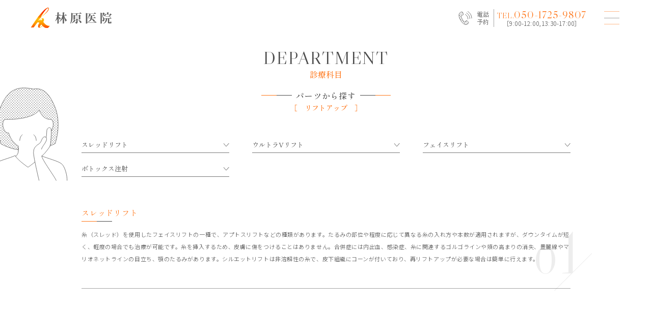

--- FILE ---
content_type: text/html; charset=UTF-8
request_url: http://hayashibara-clinic.com/diagnosis/parts5/ct2/
body_size: 10759
content:
<!DOCTYPE html>
<html lang="ja" class="no-js">
<head>
  <meta charset="UTF-8">
  <base href="http://hayashibara-clinic.com/wp-content/themes/hayashibara-theme/">

  <meta http-equiv="x-ua-compatible" content="ie=edge">
  <meta name="viewport" content="width=device-width, initial-scale=1">
  <meta name="format-detection" content="telephone=no">



    <link rel="apple-touch-icon" sizes="180x180" href="!cache/favicon/apple-touch-icon.png">
  <link rel="icon" type="image/png" sizes="32x32" href="!cache/favicon/favicon-32x32.png">
  <link rel="icon" type="image/png" sizes="16x16" href="!cache/favicon/favicon-16x16.png">
  <link rel="manifest" href="!cache/favicon/site.webmanifest">
  <link rel="mask-icon" href="!cache/favicon/safari-pinned-tab.svg" color="#5bbad5">
  <link rel="shortcut icon" href="!cache/favicon/favicon.ico">
  <meta name="msapplication-TileColor" content="#da532c">
  <meta name="msapplication-config" content="!cache/favicon/browserconfig.xml">
  <meta name="theme-color" content="#ffffff">
  
    <link rel="preconnect" href="https://fonts.googleapis.com">
  <link rel="preconnect" href="https://fonts.gstatic.com" crossorigin>
  <link href="https://fonts.googleapis.com/css2?family=Libre+Caslon+Display&family=Noto+Sans+JP:wght@300;400&family=Shippori+Mincho+B1:wght@400;500&display=swap" rel="stylesheet">
  <link rel="stylesheet" href="https://cdn.jsdelivr.net/npm/yakuhanjp@3.4.1/dist/css/yakuhanjp-noto.min.css">
  <link rel="stylesheet" href="https://cdnjs.cloudflare.com/ajax/libs/bxslider/4.2.15/jquery.bxslider.min.css" integrity="sha512-UBY4KATrDAEKgEEU+RAfY4yWrK0ah43NGwNr5o/xmncxsT+rv8jp7MI3a00I0Ep3NbAx05U5kw3DvyNCoz+Wcw==" crossorigin="anonymous" referrerpolicy="no-referrer" />
  <link href="css/style.min.css?time=1713317464" rel="stylesheet">






  <!-- auto -->
  <title>リフトアップ - 鳥取県米子市の林原医院｜美容外科・形成外科・皮膚科・泌尿器科</title>

		<!-- All in One SEO 4.6.1.1 - aioseo.com -->
		<meta name="description" content="DEPARTMENT 診療科目 パーツから探す ［ リフトアップ ］ 項目一覧 スレッドリフト ウルトラVリフ" />
		<meta name="robots" content="max-image-preview:large" />
		<link rel="canonical" href="https://hayashibara-clinic.com/diagnosis/parts5/ct2/" />
		<meta name="generator" content="All in One SEO (AIOSEO) 4.6.1.1" />
		<meta property="og:locale" content="ja_JP" />
		<meta property="og:site_name" content="鳥取県米子市の林原医院｜美容外科・形成外科・皮膚科・泌尿器科 - メディカルエステ、アンチエイジング、美容外科、美容皮膚科、形成外科、レーザー治療、皮膚科、泌尿器科。にきび、わきが、コラーゲン、ヒアルロン酸、多汗症等。お肌のお悩みは、鳥取県米子市の林原医院へ。" />
		<meta property="og:type" content="article" />
		<meta property="og:title" content="リフトアップ - 鳥取県米子市の林原医院｜美容外科・形成外科・皮膚科・泌尿器科" />
		<meta property="og:description" content="DEPARTMENT 診療科目 パーツから探す ［ リフトアップ ］ 項目一覧 スレッドリフト ウルトラVリフ" />
		<meta property="og:url" content="https://hayashibara-clinic.com/diagnosis/parts5/ct2/" />
		<meta property="og:image" content="http://hayashibara-clinic.com/wp-content/uploads/2023/03/thum.png" />
		<meta property="og:image:width" content="281" />
		<meta property="og:image:height" content="201" />
		<meta property="article:published_time" content="2023-04-05T06:07:21+00:00" />
		<meta property="article:modified_time" content="2024-03-22T01:22:35+00:00" />
		<meta name="twitter:card" content="summary_large_image" />
		<meta name="twitter:title" content="リフトアップ - 鳥取県米子市の林原医院｜美容外科・形成外科・皮膚科・泌尿器科" />
		<meta name="twitter:description" content="DEPARTMENT 診療科目 パーツから探す ［ リフトアップ ］ 項目一覧 スレッドリフト ウルトラVリフ" />
		<meta name="twitter:image" content="https://hayashibara-clinic.com/wp-content/uploads/2023/03/thum.png" />
		<script type="application/ld+json" class="aioseo-schema">
			{"@context":"https:\/\/schema.org","@graph":[{"@type":"BreadcrumbList","@id":"https:\/\/hayashibara-clinic.com\/diagnosis\/parts5\/ct2\/#breadcrumblist","itemListElement":[{"@type":"ListItem","@id":"https:\/\/hayashibara-clinic.com\/#listItem","position":1,"name":"\u5bb6","item":"https:\/\/hayashibara-clinic.com\/","nextItem":"https:\/\/hayashibara-clinic.com\/diagnosis\/#listItem"},{"@type":"ListItem","@id":"https:\/\/hayashibara-clinic.com\/diagnosis\/#listItem","position":2,"name":"\u8a3a\u7642\u79d1\u76ee","item":"https:\/\/hayashibara-clinic.com\/diagnosis\/","nextItem":"https:\/\/hayashibara-clinic.com\/diagnosis\/parts5\/#listItem","previousItem":"https:\/\/hayashibara-clinic.com\/#listItem"},{"@type":"ListItem","@id":"https:\/\/hayashibara-clinic.com\/diagnosis\/parts5\/#listItem","position":3,"name":"\u30d1\u30fc\u30c4 - \u30a8\u30a4\u30b8\u30f3\u30b0\u30b1\u30a2","item":"https:\/\/hayashibara-clinic.com\/diagnosis\/parts5\/","nextItem":"https:\/\/hayashibara-clinic.com\/diagnosis\/parts5\/ct2\/#listItem","previousItem":"https:\/\/hayashibara-clinic.com\/diagnosis\/#listItem"},{"@type":"ListItem","@id":"https:\/\/hayashibara-clinic.com\/diagnosis\/parts5\/ct2\/#listItem","position":4,"name":"\u30ea\u30d5\u30c8\u30a2\u30c3\u30d7","previousItem":"https:\/\/hayashibara-clinic.com\/diagnosis\/parts5\/#listItem"}]},{"@type":"Organization","@id":"https:\/\/hayashibara-clinic.com\/#organization","name":"\u9ce5\u53d6\u770c\u7c73\u5b50\u5e02\u306e\u6797\u539f\u533b\u9662\uff5c\u7f8e\u5bb9\u5916\u79d1\u30fb\u5f62\u6210\u5916\u79d1\u30fb\u76ae\u819a\u79d1\u30fb\u6ccc\u5c3f\u5668\u79d1","url":"https:\/\/hayashibara-clinic.com\/","logo":{"@type":"ImageObject","url":"https:\/\/hayashibara-clinic.com\/wp-content\/uploads\/2023\/03\/thum.png","@id":"https:\/\/hayashibara-clinic.com\/diagnosis\/parts5\/ct2\/#organizationLogo","width":281,"height":201},"image":{"@id":"https:\/\/hayashibara-clinic.com\/diagnosis\/parts5\/ct2\/#organizationLogo"},"sameAs":["https:\/\/www.instagram.com\/hayashibara.clinic\/"],"contactPoint":{"@type":"ContactPoint","telephone":"+81859332210","contactType":"Customer Support"}},{"@type":"WebPage","@id":"https:\/\/hayashibara-clinic.com\/diagnosis\/parts5\/ct2\/#webpage","url":"https:\/\/hayashibara-clinic.com\/diagnosis\/parts5\/ct2\/","name":"\u30ea\u30d5\u30c8\u30a2\u30c3\u30d7 - \u9ce5\u53d6\u770c\u7c73\u5b50\u5e02\u306e\u6797\u539f\u533b\u9662\uff5c\u7f8e\u5bb9\u5916\u79d1\u30fb\u5f62\u6210\u5916\u79d1\u30fb\u76ae\u819a\u79d1\u30fb\u6ccc\u5c3f\u5668\u79d1","description":"DEPARTMENT \u8a3a\u7642\u79d1\u76ee \u30d1\u30fc\u30c4\u304b\u3089\u63a2\u3059 \uff3b \u30ea\u30d5\u30c8\u30a2\u30c3\u30d7 \uff3d \u9805\u76ee\u4e00\u89a7 \u30b9\u30ec\u30c3\u30c9\u30ea\u30d5\u30c8 \u30a6\u30eb\u30c8\u30e9V\u30ea\u30d5","inLanguage":"ja","isPartOf":{"@id":"https:\/\/hayashibara-clinic.com\/#website"},"breadcrumb":{"@id":"https:\/\/hayashibara-clinic.com\/diagnosis\/parts5\/ct2\/#breadcrumblist"},"datePublished":"2023-04-05T15:07:21+09:00","dateModified":"2024-03-22T10:22:35+09:00"},{"@type":"WebSite","@id":"https:\/\/hayashibara-clinic.com\/#website","url":"https:\/\/hayashibara-clinic.com\/","name":"\u9ce5\u53d6\u770c\u7c73\u5b50\u5e02\u306e\u6797\u539f\u533b\u9662\uff5c\u7f8e\u5bb9\u5916\u79d1\u30fb\u5f62\u6210\u5916\u79d1\u30fb\u76ae\u819a\u79d1\u30fb\u6ccc\u5c3f\u5668\u79d1","description":"\u30e1\u30c7\u30a3\u30ab\u30eb\u30a8\u30b9\u30c6\u3001\u30a2\u30f3\u30c1\u30a8\u30a4\u30b8\u30f3\u30b0\u3001\u7f8e\u5bb9\u5916\u79d1\u3001\u7f8e\u5bb9\u76ae\u819a\u79d1\u3001\u5f62\u6210\u5916\u79d1\u3001\u30ec\u30fc\u30b6\u30fc\u6cbb\u7642\u3001\u76ae\u819a\u79d1\u3001\u6ccc\u5c3f\u5668\u79d1\u3002\u306b\u304d\u3073\u3001\u308f\u304d\u304c\u3001\u30b3\u30e9\u30fc\u30b2\u30f3\u3001\u30d2\u30a2\u30eb\u30ed\u30f3\u9178\u3001\u591a\u6c57\u75c7\u7b49\u3002\u304a\u808c\u306e\u304a\u60a9\u307f\u306f\u3001\u9ce5\u53d6\u770c\u7c73\u5b50\u5e02\u306e\u6797\u539f\u533b\u9662\u3078\u3002","inLanguage":"ja","publisher":{"@id":"https:\/\/hayashibara-clinic.com\/#organization"}}]}
		</script>
		<!-- All in One SEO -->

<link rel='dns-prefetch' href='//ajax.googleapis.com' />
<link rel='stylesheet' id='wp-block-library-css' href='http://hayashibara-clinic.com/wp-includes/css/dist/block-library/style.min.css?ver=6.5.7' type='text/css' media='all' />
<style id='classic-theme-styles-inline-css' type='text/css'>
/*! This file is auto-generated */
.wp-block-button__link{color:#fff;background-color:#32373c;border-radius:9999px;box-shadow:none;text-decoration:none;padding:calc(.667em + 2px) calc(1.333em + 2px);font-size:1.125em}.wp-block-file__button{background:#32373c;color:#fff;text-decoration:none}
</style>
<link rel='stylesheet' id='contact-form-7-css' href='http://hayashibara-clinic.com/wp-content/plugins/contact-form-7/includes/css/styles.css?ver=5.9.3' type='text/css' media='all' />
<link rel="https://api.w.org/" href="https://hayashibara-clinic.com/wp-json/" /><link rel="alternate" type="application/json" href="https://hayashibara-clinic.com/wp-json/wp/v2/pages/326" /><link rel='shortlink' href='https://hayashibara-clinic.com/?p=326' />
<link rel="alternate" type="application/json+oembed" href="https://hayashibara-clinic.com/wp-json/oembed/1.0/embed?url=https%3A%2F%2Fhayashibara-clinic.com%2Fdiagnosis%2Fparts5%2Fct2%2F" />
<link rel="alternate" type="text/xml+oembed" href="https://hayashibara-clinic.com/wp-json/oembed/1.0/embed?url=https%3A%2F%2Fhayashibara-clinic.com%2Fdiagnosis%2Fparts5%2Fct2%2F&#038;format=xml" />
<!-- Google tag (gtag.js) -->
  <script async src="https://www.googletagmanager.com/gtag/js?id=G-Y41YD44W89"></script>
  <script>
    window.dataLayer = window.dataLayer || [];
    function gtag(){dataLayer.push(arguments);}
    gtag('js', new Date());

    gtag('config', 'G-Y41YD44W89');
  </script><link rel="icon" href="http://hayashibara-clinic.com/wp-content/themes/hayashibara-theme/!cache/favicon/favicon.ico" sizes="32x32" />
<link rel="icon" href="http://hayashibara-clinic.com/wp-content/themes/hayashibara-theme/!cache/favicon/favicon.ico" sizes="192x192" />
<link rel="apple-touch-icon" href="http://hayashibara-clinic.com/wp-content/themes/hayashibara-theme/!cache/favicon/favicon.ico" />
<meta name="msapplication-TileImage" content="http://hayashibara-clinic.com/wp-content/themes/hayashibara-theme/!cache/favicon/favicon.ico" />
<style>/*ATF*/@font-face{font-family:"Yu Gothic";src:local("Yu Gothic Medium");font-weight:100}@font-face{font-family:"Yu Gothic";src:local("Yu Gothic Medium");font-weight:200}@font-face{font-family:"Yu Gothic";src:local("Yu Gothic Medium");font-weight:300}@font-face{font-family:"Yu Gothic";src:local("Yu Gothic Medium");font-weight:400}@font-face{font-family:"Yu Gothic";src:local("Yu Gothic Bold");font-weight:bold}@font-face{font-family:"Noto Sans JP";src:local("Noto Sans CJK JP"),local("源ノ角ゴシック JP");font-display:swap}html,body{font-family:"Noto Sans JP","Yu Gothic","ヒラギノ角ゴ Pro W3","Hiragino Kaku Gothic Pro","メイリオ",Meiryo,Osaka,"小塚ゴシック Pro","MS Pゴシック","MS PGothic","Droid Sans Mono",sans-serif}@media all and (-ms-high-contrast: none){html{font-family:Verdana,Meiryo,sans-serif}}@media all and (-ms-high-contrast: active){html{font-family:Verdana,Meiryo,sans-serif}}i,.i{font-style:normal;font-family:"Hiragino Mincho ProN","HG明朝E","ＭＳ Ｐ明朝","MS PMincho",serif}main,article,aside,details,figcaption,figure,footer,header,hgroup,hr,menu,nav,section{display:block}a,hr{padding:0}abbr,address,article,aside,audio,b,blockquote,body,canvas,caption,cite,code,dd,del,details,dfn,div,dl,dt,em,fieldset,figcaption,figure,footer,form,h1,h2,h3,h4,h5,h6,header,hgroup,html,i,iframe,img,ins,kbd,label,legend,li,mark,menu,nav,object,ol,p,pre,q,samp,section,small,span,strong,sub,summary,sup,table,tbody,td,tfoot,th,thead,time,tr,ul,var,video{margin:0;padding:0;border:0;outline:0;font-size:100%;vertical-align:baseline;background:0 0}ins,mark{background-color:#ff9;color:#000}body{line-height:1}nav ul{list-style:none}blockquote,q{quotes:none}blockquote:after,blockquote:before,q:after,q:before{content:"";content:none}a{margin:0;font-size:100%;vertical-align:baseline;background:0 0}ins{text-decoration:none}mark{font-style:italic;font-weight:700}del{text-decoration:line-through}abbr[title],dfn[title]{border-bottom:1px dotted;cursor:help}table{border-collapse:collapse;border-spacing:0}hr{height:1px;border:0;border-top:1px solid #ccc;margin:1em 0}input,select{vertical-align:middle}a,a:link,a:visited,a:hover,a:active{color:inherit;text-decoration:none}ul,ol{list-style-type:none;display:block}address,caption,cite,code,dfn,em,strong,th,var{font-style:normal;font-weight:normal}*,*:before,*:after{box-sizing:border-box}p{word-break:normal}img{height:auto}p,a,li,dt,dd,h1,h2,h3,h4,h5,h6{-webkit-font-smoothing:antialiased}html{-webkit-text-size-adjust:100%}html.ua-sp input[type=text],html.ua-sp input[type=tel],html.ua-sp input[type=mail],html.ua-sp textarea,html.ua-sp select,html.ua-sp button{-webkit-appearance:none;border-radius:0}a{-webkit-tap-highlight-color:rgba(30,52,71,.3)}@media(min-width: 769px){.pc-none{display:none !important}}@media(max-width: 768px){.sp-none{display:none !important}}::-webkit-scrollbar{width:5px;background:rgba(30,52,71,.2)}::-webkit-scrollbar-thumb{background:rgba(30,52,71,.8)}body.error404{height:100vh}body.error404 .error404{text-align:center;padding-left:1em;padding-right:1em;height:100%;display:flex;flex-direction:column;justify-content:center;align-items:center}body.error404 .error404 h2{font-size:1.3em;font-weight:600;line-height:1.5em}body.error404 .error404 p{margin:1em}body.error404 .error404 a{color:#1e3447}.user_contents{color:rgba(0,0,0,.85);word-wrap:break-word;text-align:justify;text-justify:inter-ideograph;line-height:1.8}.user_contents *{max-width:100%}.user_contents p{display:block;margin:1em auto}.user_contents img{height:auto}.user_contents strong{font-weight:bold}.user_contents em{font-style:italic}.user_contents i{font-family:inherit;font-style:italic}.user_contents blockquote{display:block;margin:1em 40px;border-left:4px solid #000;padding-left:1em}.user_contents .aligncenter{display:block;margin:0 auto}.user_contents .alignright{float:right}.user_contents .alignleft{float:left}.user_contents h1{font-size:2em;margin:.83em 0}.user_contents h2{font-size:1.5em;margin:.83em 0}.user_contents h3{font-size:1.17em;margin:1em 0}.user_contents h4{font-size:1em;margin:1.33em 0}.user_contents h5{font-size:.83em;margin:1.67em 0}.user_contents h6{font-size:.67em;margin:2.33em 0}.user_contents h1,.user_contents h2,.user_contents h3,.user_contents h4,.user_contents h5,.user_contents h6{font-weight:bold}.user_contents a{color:#1e3447;text-decoration:underline;display:inline;padding:0 .306em}.user_contents a:hover{opacity:.6}.user_contents ol,.user_contents ul{padding-left:40px;margin:1em 0}.user_contents ul{list-style-type:disc}.user_contents ol{list-style-type:decimal}.user_contents li{display:list-item;margin-left:1em}.user_contents .wp-block-gallery{max-width:auto;max-width:initial;list-style-type:none;padding:0;margin:0 -8px}.user_contents .wp-block-quote cite{display:block;font-size:.8125em;opacity:.8;margin-top:1em;position:relative;font-size:normal}</style>
  <!-- /auto -->
</head>
<body id="body" class="page-template-default page page-id-326 page-child parent-pageid-18 template-page-php" itemscope itemtype="http://schema.org/WebPage">
<script>
  document.addEventListener('DOMContentLoaded',function(){
    document.body.classList.add('f-load');
  });

  //初回判定
  var keyName = 'visited', keyValue = true;

  if (!sessionStorage.getItem(keyName)) {
      
    sessionStorage.setItem(keyName, keyValue);

    document.body.classList.add('first-session');

  }
  
</script>
  <header class="main-header" role="banner" itemscope itemtype="http://schema.org/WPHeader">
    <h1 itemscope itemtype="http://schema.org/Organization">
      <a href="/">
        <picture>
          <source media="(min-width: 769px)" srcset="image/common/logo.png 1x,image/common/logo@2x.png 2x">
          <source media="(max-width: 768px)" srcset="image/common/logo_sp.png 1x,image/common/logo_sp@2x.png 2x">
          <img src="image/common/logo.png" alt="林原医院">
        </picture>
      </a>
    </h1>
    <nav role="navigation" itemscope itemtype="http://schema.org/SiteNavigationElement">
      <div class="header-hidden-box">
        <div class="hidden-inner">
          <div class="hidden-top">
            <div class="inner">
              <ul>
                <li>
                  <a href="/about/">
                    <span class="en">ABOUT</span>
                    <span class="jp">当院について</span>
                  </a>
                </li>
                <li>
                  <a href="/diagnosis/">
                    <span class="en">DEPARTMENT</span>
                    <span class="jp">診療科目</span>
                  </a>
                </li>
                <li>
                  <a href="/price/">
                    <span class="en">PRICE</span>
                    <span class="jp">料金</span>
                  </a>
                </li>
                <li>
                  <a href="/guide/">
                    <span class="en">GUIDE</span>
                    <span class="jp">はじめての方へ</span>
                  </a>
                </li>
                <li>
                  <a href="/doctor/">
                    <span class="en">DOCTOR</span>
                    <span class="jp">ドクター紹介</span>
                  </a>
                </li>
                <li>
                  <a href="/clinic/">
                    <span class="en">CLINIC</span>
                    <span class="jp">医院紹介</span>
                  </a>
                </li>
                <li>
                  <a href="/cosme/">
                    <span class="en">COSME</span>
                    <span class="jp">ドクターコスメ</span>
                  </a>
                </li>
                <li>
                  <a href="/news/">
                    <span class="en">NEWS</span>
                    <span class="jp">お知らせ</span>
                  </a>
                </li>
                <li>
                  <a href="/faq/">
                    <span class="en">FAQ</span>
                    <span class="jp">よくある質問</span>
                  </a>
                </li>
                <li>
                  <a href="/contact/">
                    <span class="en">CONTACT</span>
                    <span class="jp">ご相談・お問い合わせ</span>
                  </a>
                </li>
              </ul>
            </div>
          </div>
          <div class="hidden-bottom">
            <div class="inner">
                          </div>
            <div class="pc-none sp-bottom-box">
              <a href="tel:050-1725-9807" class="tel-box">
                <div class="tel-left">
                  <img src="image/common/header-tel.svg" alt="">
                  <p class="yoyaku">電話<br>予約</p>
                </div>
                <div class="tel-right">
                  <p class="tel">TEL.<span class="nth">050-1725-9807</span></p>
                  <p class="time">［9:00-12:00,13:30-17:00］</p>
                </div>
              </a>
            </div>
          </div>
        </div>
      </div>
      <div class="pc-right-box sp-none">
        <a href="tel:050-1725-9807" class="tel-box">
          <div class="tel-left">
            <img src="image/common/header-tel.svg" alt="">
            <p class="yoyaku">電話<br>予約</p>
          </div>
          <div class="tel-right">
            <p class="tel">TEL.<span class="nth">050-1725-9807</span></p>
            <p class="time">［9:00-12:00,13:30-17:00］</p>
          </div>
        </a>
      </div>
      <div class="sp-right-box pc-none">
        <a href="/guide/"><img src="image/common/sns-head1.svg" alt=""></a>
        <a href="/contact/"><img src="image/common/sns-head2.svg" alt=""></a>
      </div>
      <div class="main-menu-button">
        <div class="line-box">
          <div class="line"></div>
          <div class="line"></div>
          <div class="line"></div>
        </div>
      </div>
    </nav>
  </header>

  <div class="main-side-item">
    <a href="/guide/" class="icon-link guide-link sp-none">
      <p class="icon">
        <img src="image/common/side-icon1.svg" alt="">
        <img src="image/common/side-icon1_on.svg" alt="">
      </p>
      <p class="text">はじめての方へ</p>
    </a>
    <a href="/contact/" class="icon-link contact-link sp-none">
      <p class="icon">
        <img src="image/common/side-icon2.svg" alt="">
        <img src="image/common/side-icon2_on.svg" alt="">
      </p>
      <p class="text">ご相談・<br>
              お問い合わせ</p>
    </a>
    <a href="#body" class="page-top-button">
      <div class="line"></div>
      <p class="text">page top</p>
    </a>
  </div>

  <div style="overflow:none">

    <div class="pc-none sp-bottom-nav">
      <a href="tel:050-1725-9807" class="tel-box">
        <div class="tel-left">
          <img src="image/common/header-tel.svg" alt="">
          <p class="yoyaku">電話<br>予約</p>
        </div>
        <div class="tel-right">
          <p class="tel">TEL.<span class="nth">050-1725-9807</span></p>
          <p class="time">［9:00-12:00,13:30-17:00］</p>
        </div>
      </a>
    </div><main class="diagnosis-child-page">
  <div class="top-area">
    <h2 class="common-title">
      <span class="en">DEPARTMENT</span>
      <span class="jp">診療科目</span>
    </h2>
    <h3 class="common-sayu-line-title">
      <span class="line"></span>
      <span class="line"></span>
      <span class="jp">パーツから探す</span>
    </h3>
    <p class="sub">［　リフトアップ　］</p>
    <p class="icon"><img decoding="async" src="image/diagnosis/icon-parts5.svg" alt=""></p>
  </div>
  <nav class="top-nav">
    <div class="c-aco-wrap">
      <p class="c-aco-button pc-none">項目一覧<span class="arrow"></span></p>
      <div class="c-aco-hidden">
        <div class="hidden-inner">
          <ul>
            <li><a href="#target1" class="click-close">スレッドリフト<span class="arrow"></span></a></li>
            <li><a href="#target2" class="click-close">ウルトラVリフト<span class="arrow"></span></a></li>
            <li><a href="#target3" class="click-close">フェイスリフト<span class="arrow"></span></a></li>
            <li><a href="#target4" class="click-close">ボトックス注射<span class="arrow"></span></a></li>
          </ul>
        </div>
      </div>
    </div>
  </nav>
  <div class="contents">
    <section id="target1" class="item fuwatto-wrap">
      <div class="inner fuwatto1 type2 op">
        <div class="text-box">
          <h4 class="common-line-title">スレッドリフト<span class="title-line"></span></h4>
          <div class="text-inner">
            <p class="common-text">糸（スレッド）を使用したフェイスリフトの一種で、アプトスリフトなどの種類があります。たるみの部位や程度に応じて異なる糸の入れ方や本数が適用されますが、ダウンタイムが短く、軽度の場合でも治療が可能です。糸を挿入するため、皮膚に傷をつけることはありません。合併症には内出血、感染症、糸に関連するゴルゴラインや頬の高まりの消失、豊麗線やマリオネットラインの目立ち、顎のたるみがあります。シルエットリフトは非溶解性の糸で、皮下組織にコーンが付いており、再リフトアップが必要な場合は簡単に行えます。</p>
            <p class="nth">01<img decoding="async" src="image/common/line72.png" alt=""></p>
          </div>
        </div>
      </div>
    </section>
    <section id="target2" class="item fuwatto-wrap">
      <div class="inner fuwatto1 type2 op">
        <div class="text-box">
          <h4 class="common-line-title">ウルトラVリフト<span class="title-line"></span></h4>
          <div class="text-inner">
            <p class="common-text">特殊な針を使用して極めて細い縫合吸収糸を皮内や皮下に挿入し、リフトアップを行うスレッドリフト治療です。治療直後から部分的な小じわやたるみの引き上げ効果を感じやすく、その特徴があります。さらに、美容鍼灸効果によりツボが刺激され、美肌効果も期待できます。この方法は、リフトアップだけでなく、美肌の改善も同時に行えるため、多くの人々に支持されています。</p>
            <p class="nth">02<img decoding="async" src="image/common/line72.png" alt=""></p>
          </div>
        </div>
      </div>
    </section>
    <section id="target3" class="item fuwatto-wrap">
      <div class="inner fuwatto1 type2 op">
        <div class="text-box">
          <h4 class="common-line-title">フェイスリフト<span class="title-line"></span></h4>
          <div class="text-inner">
            <p class="common-text">耳の前からもみあげにかけての切開を通じて、頬や顎のラインのたるみを改善する手術です。このプロセスでは、皮膚と筋肉を引き上げ、若々しい輪郭を取り戻します。患者様の顔のバランスや美しさを保ちながら、自然なリフト効果を実現します。安全かつ効果的な方法で、個々のニーズや希望に合わせたカスタマイズされたアプローチを提供しています。</p>
            <p class="nth">03<img decoding="async" src="image/common/line72.png" alt=""></p>
          </div>
        </div>
      </div>
    </section>
    <section id="target4" class="item fuwatto-wrap">
      <div class="inner fuwatto1 type2 op">
        <div class="text-box">
          <h4 class="common-line-title">ボトックス注射<span class="title-line"></span></h4>
          <div class="text-inner">
            <p class="common-text">当院では厚生労働省が唯一認可したボトックスビスタを使用しています。安全性が確認された国内製品であり、海外からの輸入品と比較して安心です。効果の持続期間は従来通りで、シワの場合は半年から1年、多汗症は3ヶ月から6ヶ月です。また、ボトックスは発汗抑制作用もあり、わきの多汗症にも効果的です。副作用としては、注射部位の内出血が報告されていますが、安全性を最優先にした処置を行います。</p>
            <p class="nth">04<img decoding="async" src="image/common/line72.png" alt=""></p>
          </div>
        </div>
      </div>
    </section>
  </div>
<div class="bottom-link2-area">
  <ul>
      <li>
      <a href="https://hayashibara-clinic.com/diagnosis/parts5/ct1/" class="">レーザー治療</a>
    </li>
      <li>
      <a href="https://hayashibara-clinic.com/diagnosis/parts5/ct2/" class="current">リフトアップ</a>
    </li>
      <li>
      <a href="https://hayashibara-clinic.com/diagnosis/parts5/ct3/" class="">若返り</a>
    </li>
      <li>
      <a href="https://hayashibara-clinic.com/diagnosis/parts5/ct4/" class="">抜け毛対策</a>
    </li>
    </ul>
</div>
</main>



  <footer class="main-footer" role="contentinfo" itemscope itemtype="http://schema.org/WPFooter">
    <div class="inner">
      <div class="footer-top-box">
        <div class="left-box">
          <p class="logo">
            <a href="/">
              <picture>
                <source media="(min-width: 769px)" srcset="image/common/footer-logo.png 1x,image/common/footer-logo@2x.png 2x">
                <source media="(max-width: 768px)" srcset="image/common/footer-logo_sp.png 1x,image/common/footer-logo_sp@2x.png 2x">
                <img src="image/common/footer-logo.png" alt="">
              </picture>
            </a>
          </p>
          <address>〒683-0052<br class="sp-none">鳥取県米子市博労町4-360　［<a href="https://goo.gl/maps/8Anwxa6wPE4SESSP8" target="_blank">Map</a>］</address>
          <p class="tel">TEL.<span class="nth">0859-33-2210</span></p>
          <p class="time">平日 9：00〜11：30 / 13：30〜17：30<br>土曜 9：00〜11：30 / 13：30〜15：00</p>
          <p class="yoyaku-text">完全予約制</p>
          <div class="link-box">
            <a href="/contact/" class="common-more">
              <span class="circle-box"><span class="circle"></span><span class="circle"></span></span>
              <span class="more-text">contact</span>
            </a>
            <a href="https://www.instagram.com/hayashibara.clinic/" target="_blank" class="sns">
              <img src="image/common/footer-sns1.svg" alt="instagram">
              <img src="image/common/footer-sns1_on.svg" alt="instagram">
            </a>
          </div>
          <div class="text-link">
            <a href="/privacy-policy/">プライバシーポリシー</a>
          </div>
        </div>
        <div class="right-box">
                    <div class="yoyaku-tel">
            <span class="jp">予約専用TEL</span>
            <span class="line"></span>
            <span class="nth">050-1725-9807</span>
            <span class="time">［9:00-12:00,13:30-17:00］</span>
          </div>
        </div>
      </div>
      <section class="footer-bottom-box">
        <div class="bottom-inner">
          <h3>
            <span class="icon"><img src="image/common/bottom-search.svg" alt=""></span>
            <span class="title-text">
              <span class="en">SEARCH</span>
              <span class="jp">気になる項目から探す</span>
            </span>
          </h3>
          <div class="item-box">
            <dl>
              <dt><a href="/diagnosis/parts1/">［顔］</a></dt>
              <dd>
                <ul>
                  <li><a href="/diagnosis/parts1/ct1/">目周り手術</a></li>
                  <li><a href="/diagnosis/parts1/ct2/">リフトアップ</a></li>
                  <li><a href="/diagnosis/parts1/ct3/">若返り</a></li>
                  <li><a href="/diagnosis/parts1/ct4/">レーザー治療</a></li>
                  <li><a href="/diagnosis/parts1/ct5/">医療脱毛</a></li>
                  <li><a href="/diagnosis/parts1/ct6/">ほくろ・いぼ</a></li>
                </ul>
              </dd>
            </dl>
            <dl>
              <dt><a href="/diagnosis/parts2/">［肌］</a></dt>
              <dd>
                <ul>
                  <li><a href="/diagnosis/parts2/ct1/">ニキビ・ニキビ跡</a></li>
                  <li><a href="/diagnosis/parts2/ct2/">赤み</a></li>
                  <li><a href="/diagnosis/parts2/ct3/">火傷・傷跡</a></li>
                  <li><a href="/diagnosis/parts2/ct4/">タトゥー・刺青除去</a></li>
                  <li><a href="/diagnosis/parts2/ct5/">シミ・しわ</a></li>
                  <li><a href="/diagnosis/parts2/ct6/">アザ</a></li>
                  <li><a href="/diagnosis/parts2/ct7/">レーザー治療</a></li>
                  <li><a href="/diagnosis/parts2/ct8/">医療脱毛</a></li>
                  <li><a href="/diagnosis/parts2/ct9/">ほくろ・いぼ</a></li>
                </ul>
              </dd>
            </dl>
            <dl>
              <dt><a href="/diagnosis/parts3/">［全身］</a></dt>
              <dd>
                <ul>
                  <li><a href="/diagnosis/parts3/ct1/">アトピー性皮膚炎</a></li>
                  <li><a href="/diagnosis/parts3/ct2/">爪水虫</a></li>
                  <li><a href="/diagnosis/parts3/ct3/">わきが・多汗症</a></li>
                  <li><a href="/diagnosis/parts3/ct4/">排尿トラブル</a></li>
                  <li><a href="/diagnosis/parts3/ct5/">デリケートゾーン</a></li>
                  <li><a href="/diagnosis/parts3/ct6/">皮膚疾患</a></li>
                  <li><a href="/diagnosis/parts3/ct7/">痩身</a></li>
                  <li><a href="/diagnosis/parts3/ct8/">火傷・傷跡</a></li>
                  <li><a href="/diagnosis/parts3/ct9/">アザ</a></li>
                  <li><a href="/diagnosis/parts3/ct10/">タトゥー・刺青除去</a></li>
                  <li><a href="/diagnosis/parts3/ct11/">ニキビ・ニキビ跡</a></li>
                  <li><a href="/diagnosis/parts3/ct12/">ほくろ・いぼ</a></li>
                </ul>
              </dd>
            </dl>
            <dl>
              <dt><a href="/diagnosis/parts4/">［毛髪］</a></dt>
              <dd>
                <ul>
                  <li><a href="/diagnosis/parts4/ct1/">抜け毛対策</a></li>
                  <li><a href="/diagnosis/parts4/ct2/">まつげケア</a></li>
                </ul>
              </dd>
            </dl>
            <dl>
              <dt><a href="/diagnosis/parts5/">［エイジングケア］</a></dt>
              <dd>
                <ul>
                  <li><a href="/diagnosis/parts5/ct1/">レーザー治療</a></li>
                  <li><a href="/diagnosis/parts5/ct2/">リフトアップ</a></li>
                  <li><a href="/diagnosis/parts5/ct3/">若返り</a></li>
                  <li><a href="/diagnosis/parts5/ct4/">抜け毛対策</a></li>
                </ul>
              </dd>
            </dl>
          </div>
        </div>
      </section>
      <p class="copy-right">&copy;hayashibara-clinic all rights reserved</p>
    </div>
  </footer>
</div>
<!-- < -->
<script type="text/javascript" src="//ajax.googleapis.com/ajax/libs/jquery/3.6.1/jquery.min.js" id="jquery-js"></script>
<script type="text/javascript" src="http://hayashibara-clinic.com/wp-content/plugins/contact-form-7/includes/swv/js/index.js?ver=5.9.3" id="swv-js"></script>
<script type="text/javascript" id="contact-form-7-js-extra">
/* <![CDATA[ */
var wpcf7 = {"api":{"root":"https:\/\/hayashibara-clinic.com\/wp-json\/","namespace":"contact-form-7\/v1"}};
/* ]]> */
</script>
<script type="text/javascript" src="http://hayashibara-clinic.com/wp-content/plugins/contact-form-7/includes/js/index.js?ver=5.9.3" id="contact-form-7-js"></script>
<!-- > -->
<script src="https://cdnjs.cloudflare.com/ajax/libs/bxslider/4.2.15/jquery.bxslider.min.js" integrity="sha512-p55Bpm5gf7tvTsmkwyszUe4oVMwxJMoff7Jq3J/oHaBk+tNQvDKNz9/gLxn9vyCjgd6SAoqLnL13fnuZzCYAUA==" crossorigin="anonymous" referrerpolicy="no-referrer"></script>
<script src="js/common.js?time=1712117158"></script><style>
  body:not(.f-load) *,body:not(.f-load) *:before,body:not(.f-load) *:after{
    transition: none!important;
  }
</style>


</body>
</html>


--- FILE ---
content_type: text/css
request_url: http://hayashibara-clinic.com/wp-content/themes/hayashibara-theme/css/style.min.css?time=1713317464
body_size: 12477
content:
blockquote.aozora{white-space:pre-wrap;text-align:justify;text-justify:inter-ideograph;width:90%;margin:5% auto;line-height:1.5em;letter-spacing:.1em;display:block}body#body{color:#4b4b4b;padding-top:70px}body#body .main-header{position:fixed;z-index:150;width:100%;display:flex;justify-content:space-between;align-items:center;height:70px;top:0;left:0}body#body .main-header:before{content:"";display:block;z-index:-1;position:absolute;top:0;left:0;width:100%;height:100%;background:rgba(255,255,255,.75)}body#body .main-header h1{margin-left:4.6428571429%}body#body .main-header nav{margin-right:3.4285714286%;display:flex}body#body .main-header nav .pc-right-box{display:flex;align-items:center}body#body .main-header nav .pc-right-box .tel-box{display:flex;align-items:center;margin-right:15px}body#body .main-header nav .pc-right-box .tel-box .tel-left{display:flex;align-items:center;border-right:1px solid rgba(77,77,77,.5);margin-right:6px;padding-right:9px}body#body .main-header nav .pc-right-box .tel-box .tel-left img{margin-right:5px}body#body .main-header nav .pc-right-box .tel-box .tel-left .yoyaku{font-size:.75rem;font-family:"Shippori Mincho B1","Hiragino Mincho ProN","HG明朝E","ＭＳ Ｐ明朝","MS PMincho",serif;font-weight:normal;left:.025em;line-height:1.25em}body#body .main-header nav .pc-right-box .tel-box .tel-right .tel{font-family:"Libre Caslon Display",serif;font-weight:normal;font-size:.9375rem;letter-spacing:.05em;color:#ff7619}body#body .main-header nav .pc-right-box .tel-box .tel-right .tel .nth{font-size:1.3125rem}body#body .main-header nav .pc-right-box .tel-box .tel-right .time{font-weight:300;font-size:.75rem;letter-spacing:.05em;text-align:center}body#body .main-header nav .pc-right-box .online{display:block;position:relative}body#body .main-header nav .pc-right-box .online img{display:block;transition:opacity .2s}body#body .main-header nav .pc-right-box .online img:nth-of-type(2){opacity:0;position:absolute;top:0;left:0}body#body .main-header nav .pc-right-box .online:hover img:nth-of-type(2){opacity:1}body#body .main-header nav .main-menu-button{width:70px;height:70px;position:relative}body#body .main-header nav .main-menu-button .line-box{width:30px;height:26px;position:absolute;top:50%;left:50%;transform:translate(-50%, -50%)}body#body .main-header nav .main-menu-button .line-box .line{height:1px;width:30px;position:absolute;transition:transform .2s,left .2s,background .2s;left:0}body#body .main-header nav .main-menu-button .line-box .line:nth-of-type(1){background:rgba(255,118,25,.5);top:50%;transform:translate(0, -13px)}body#body .main-header nav .main-menu-button .line-box .line:nth-of-type(2){background:rgba(75,75,75,.5);top:50%}body#body .main-header nav .main-menu-button .line-box .line:nth-of-type(3){background:rgba(255,118,25,.5);transition:width .2s;bottom:0}body#body .main-header nav .main-menu-button .line-box:hover{cursor:pointer}body#body .main-header nav .main-menu-button .line-box:hover .line:nth-of-type(1){background:rgba(75,75,75,.5)}body#body .main-header nav .main-menu-button .line-box:hover .line:nth-of-type(2){background:rgba(255,118,25,.5)}body#body .main-header nav .main-menu-button .line-box:hover .line:nth-of-type(3){background:rgba(75,75,75,.5)}body#body .main-header nav .header-hidden-box{position:fixed;z-index:-2;background:#fff1e8;height:100%;width:100%;padding-top:70px;left:0;top:0;overflow-x:none;overflow-y:scroll;transform:scale(0);opacity:0;transition:opacity .2s,transform 0s ease .2s;-webkit-overflow-scrolling:touch;-ms-overflow-style:none;scrollbar-width:none}body#body .main-header nav .header-hidden-box::-webkit-scrollbar{display:none}body#body .main-header nav .header-hidden-box .hidden-inner .hidden-top{padding:6.6666666667vh 0 8.3333333333vh;background:#fff}body#body .main-header nav .header-hidden-box .hidden-inner .hidden-top .inner{width:960px;max-width:77.5%;margin:0 auto}body#body .main-header nav .header-hidden-box .hidden-inner .hidden-top .inner ul{display:flex;flex-wrap:wrap;justify-content:space-between}body#body .main-header nav .header-hidden-box .hidden-inner .hidden-top .inner ul li{width:192px;margin-top:2.7777777778vh;margin-right:3.125%}body#body .main-header nav .header-hidden-box .hidden-inner .hidden-top .inner ul li a{transition:opacity .2s}body#body .main-header nav .header-hidden-box .hidden-inner .hidden-top .inner ul li a .en{font-size:1.4375rem;color:#ff7619;font-family:"Libre Caslon Display",serif;font-weight:normal;letter-spacing:.05em}body#body .main-header nav .header-hidden-box .hidden-inner .hidden-top .inner ul li a .en:before{content:"・"}body#body .main-header nav .header-hidden-box .hidden-inner .hidden-top .inner ul li a .jp{font-family:"Shippori Mincho B1","Hiragino Mincho ProN","HG明朝E","ＭＳ Ｐ明朝","MS PMincho",serif;font-weight:500;font-size:.6875rem;display:block;padding-left:24px;margin-top:5px}body#body .main-header nav .header-hidden-box .hidden-inner .hidden-top .inner ul li a:hover{opacity:.5}body#body .main-header nav .header-hidden-box .hidden-inner .hidden-top .inner ul:before,body#body .main-header nav .header-hidden-box .hidden-inner .hidden-top .inner ul:after{content:"";display:block;width:192px;margin-right:3.125%;order:1}body#body .main-header nav .header-hidden-box .hidden-inner .hidden-bottom{background:#fff1e8;padding:8.1111111111vh 0 6.6666666667vh}body#body .main-header nav .header-hidden-box .hidden-inner .hidden-bottom .inner{width:960px;max-width:77.5%;margin:0 auto}body#body .main-header.menu-open nav .main-menu-button .line-box .line:nth-of-type(1){transform:translate(-50%, -50%) rotate(45deg);left:50%}body#body .main-header.menu-open nav .main-menu-button .line-box .line:nth-of-type(2){transform:translate(-50%, -50%) rotate(-45deg);left:50%}body#body .main-header.menu-open nav .main-menu-button .line-box .line:nth-of-type(3){width:0}body#body .main-header.menu-open nav .header-hidden-box{opacity:1;transform:scale(1);transition:opacity .2s}body#body .main-side-item{position:fixed;right:50px;bottom:50px;z-index:20;transition:transform 1s;transform:translate(330px, 0)}body#body .main-side-item .icon-link{display:block;text-align:center}body#body .main-side-item .icon-link .icon{width:-webkit-fit-content;width:-moz-fit-content;width:fit-content;margin:0 auto;position:relative}body#body .main-side-item .icon-link .icon img{display:block;transition:opacity .2s}body#body .main-side-item .icon-link .icon img:nth-of-type(2){position:absolute;top:0;left:0;opacity:0}body#body .main-side-item .icon-link .text{font-size:.75rem;font-weight:normal;line-height:1.5em;letter-spacing:.05em;font-family:"Shippori Mincho B1","Hiragino Mincho ProN","HG明朝E","ＭＳ Ｐ明朝","MS PMincho",serif;transition:color .2s;margin-top:3px}body#body .main-side-item .icon-link:hover .icon img{opacity:0}body#body .main-side-item .icon-link:hover .icon img:nth-of-type(2){opacity:1}body#body .main-side-item .icon-link+.icon-link{margin-top:38px}body#body .main-side-item .guide-link:hover .text{color:#ff7619}body#body .main-side-item .contact-link .text{color:#ff7619}body#body .main-side-item .contact-link:hover .text{color:#4b4b4b}body#body .main-side-item .page-top-button{margin-top:5.3333333333vh;display:block}body#body .main-side-item .page-top-button .line{width:1px;height:28px;margin:0 auto;position:relative}body#body .main-side-item .page-top-button .line:before{content:"";display:block;width:100%;height:21px;transition:height .2s;position:absolute;left:0;bottom:0;background:rgba(255,118,25,.75)}body#body .main-side-item .page-top-button .text{text-align:center;font-family:"Libre Caslon Display",serif;font-size:.9375rem;letter-spacing:.05em;transition:color .2s}body#body .main-side-item .page-top-button:hover .line:before{height:100%}body#body .main-side-item .page-top-button:hover .text{color:#a5a5a5}body#body .main-side-item.on{transform:translate(0, 0)}body#body .main-footer{background:#fff1e8;padding:11.6666666667vh 0 3.8888888889vh;margin-top:11.8888888889vh}body#body .main-footer .inner{width:960px;max-width:77.5%;margin:0 auto}body#body .main-footer .inner .footer-top-box{display:flex;justify-content:space-between;flex-wrap:wrap;align-items:flex-end}body#body .main-footer .inner .footer-top-box .left-box{margin-bottom:4.4444444444vh}body#body .main-footer .inner .footer-top-box .left-box address{display:block;font-weight:300;font-size:.8125rem;letter-spacing:.05em;line-height:1.7692307692em;margin-top:2.7777777778vh}body#body .main-footer .inner .footer-top-box .left-box address a{text-decoration:underline}body#body .main-footer .inner .footer-top-box .left-box .tel{margin-top:10px;color:#ff7619;font-family:"Libre Caslon Display",serif;font-size:1.125rem;font-weight:normal;letter-spacing:.05em}body#body .main-footer .inner .footer-top-box .left-box .tel .nth{font-size:1.5625rem}body#body .main-footer .inner .footer-top-box .left-box .time{margin-top:4px;font-weight:300;font-size:.6875rem;letter-spacing:.05em;width:-webkit-fit-content;width:-moz-fit-content;width:fit-content;line-height:1.5;padding:0 8px;position:relative}body#body .main-footer .inner .footer-top-box .left-box .time:before,body#body .main-footer .inner .footer-top-box .left-box .time:after{content:"";display:block;width:3px;position:absolute;top:0;height:100%;border-top:1px solid rgba(75,75,75,.7);border-bottom:1px solid rgba(75,75,75,.7)}body#body .main-footer .inner .footer-top-box .left-box .time:before{border-left:1px solid rgba(75,75,75,.7);left:0}body#body .main-footer .inner .footer-top-box .left-box .time:after{border-right:1px solid rgba(75,75,75,.7);right:0}body#body .main-footer .inner .footer-top-box .left-box .yoyaku-text{width:-webkit-fit-content;width:-moz-fit-content;width:fit-content;color:#fff;background:#ff7619;padding:0 2px 0 3px;font-weight:500;font-size:.8125rem;font-family:"Shippori Mincho B1","Hiragino Mincho ProN","HG明朝E","ＭＳ Ｐ明朝","MS PMincho",serif;line-height:1.6923076923em;letter-spacing:.1em;margin-top:7px}body#body .main-footer .inner .footer-top-box .left-box .link-box{display:flex;align-items:center;margin-top:20px}body#body .main-footer .inner .footer-top-box .left-box .link-box .common-more{margin-right:20px;width:60px}body#body .main-footer .inner .footer-top-box .left-box .link-box .sns{display:block;position:relative}body#body .main-footer .inner .footer-top-box .left-box .link-box .sns img{display:block;transition:opacity .2s}body#body .main-footer .inner .footer-top-box .left-box .link-box .sns img:nth-of-type(2){opacity:0;position:absolute;top:0;left:0}body#body .main-footer .inner .footer-top-box .left-box .link-box .sns:hover img{opacity:0}body#body .main-footer .inner .footer-top-box .left-box .link-box .sns:hover img:nth-of-type(2){opacity:1}body#body .main-footer .inner .footer-top-box .left-box .link-box .sns+.sns{margin-left:13px}body#body .main-footer .inner .footer-top-box .left-box .text-link{margin-top:2.2222222222vh}body#body .main-footer .inner .footer-top-box .left-box .text-link a{transition:color .2s;text-decoration:underline;font-size:.625rem;letter-spacing:.05em;line-height:1.5}body#body .main-footer .inner .footer-top-box .left-box .text-link a:hover{color:#ff7619}body#body .main-footer .inner .footer-top-box .right-box{width:632px;max-width:100%;margin-bottom:4.4444444444vh}body#body .main-footer .inner .footer-top-box .right-box .yoyaku-tel{color:#fff;background:#ff7619;padding:6px 10px;display:flex;flex-wrap:wrap;justify-content:center;align-items:center;line-height:1.5;margin-top:2.2222222222vh}body#body .main-footer .inner .footer-top-box .right-box .yoyaku-tel .jp{font-weight:500;font-size:1.5rem;font-family:"Shippori Mincho B1","Hiragino Mincho ProN","HG明朝E","ＭＳ Ｐ明朝","MS PMincho",serif}body#body .main-footer .inner .footer-top-box .right-box .yoyaku-tel .line{align-self:stretch;width:1px;background:rgba(255,255,255,.75);margin:0 18px}body#body .main-footer .inner .footer-top-box .right-box .yoyaku-tel .nth{font-size:1.6875rem;font-weight:normal;font-family:"Libre Caslon Display",serif;letter-spacing:.1em;margin-right:15px}body#body .main-footer .inner .footer-top-box .right-box .yoyaku-tel .time{font-weight:300;font-size:.75rem;letter-spacing:.05em}body#body .main-footer .inner .footer-bottom-box{background:#fff}body#body .main-footer .inner .footer-bottom-box .bottom-inner{width:830px;max-width:90%;margin:0 auto;padding:5.7777777778vh 0 7.7777777778vh}body#body .main-footer .inner .footer-bottom-box .bottom-inner h3{align-items:center;display:flex;justify-content:center}body#body .main-footer .inner .footer-bottom-box .bottom-inner h3 .icon{display:block;margin-right:9px}body#body .main-footer .inner .footer-bottom-box .bottom-inner h3 .title-text{display:block}body#body .main-footer .inner .footer-bottom-box .bottom-inner h3 .title-text .en{display:block;font-weight:normal;font-family:"Libre Caslon Display",serif;font-size:2.1875rem}body#body .main-footer .inner .footer-bottom-box .bottom-inner h3 .title-text .jp{font-weight:500;font-family:"Shippori Mincho B1","Hiragino Mincho ProN","HG明朝E","ＭＳ Ｐ明朝","MS PMincho",serif;font-size:1rem;color:#ff7619;margin-top:5px;display:block;line-height:1.5}body#body .main-footer .inner .footer-bottom-box .bottom-inner .item-box{margin-top:4.2222222222vh}body#body .main-footer .inner .footer-bottom-box .bottom-inner .item-box dl{display:flex;line-height:1.5}body#body .main-footer .inner .footer-bottom-box .bottom-inner .item-box dl dt{margin-top:11px;width:165px;margin-right:17px;text-align:justify;text-justify:inter-ideograph;-moz-text-align-last:justify;text-align-last:justify;font-weight:normal;font-family:"Shippori Mincho B1","Hiragino Mincho ProN","HG明朝E","ＭＳ Ｐ明朝","MS PMincho",serif;font-size:.75rem;flex-shrink:0}body#body .main-footer .inner .footer-bottom-box .bottom-inner .item-box dl dt a{transition:color .2s}body#body .main-footer .inner .footer-bottom-box .bottom-inner .item-box dl dt a:hover{color:#ff7619}body#body .main-footer .inner .footer-bottom-box .bottom-inner .item-box dl dd ul{display:flex;flex-wrap:wrap}body#body .main-footer .inner .footer-bottom-box .bottom-inner .item-box dl dd ul li{margin-right:35px;margin-top:5px}body#body .main-footer .inner .footer-bottom-box .bottom-inner .item-box dl dd ul li a{transition:color .2s;font-weight:300;font-size:.6875rem;letter-spacing:.05em}body#body .main-footer .inner .footer-bottom-box .bottom-inner .item-box dl dd ul li a:before{content:"■";color:#d2d2d2;transition:color .2s}body#body .main-footer .inner .footer-bottom-box .bottom-inner .item-box dl dd ul li a:hover{color:#d2d2d2}body#body .main-footer .inner .footer-bottom-box .bottom-inner .item-box dl dd ul li a:hover:before{color:#ff7619}body#body .main-footer .inner .footer-bottom-box .bottom-inner .item-box dl+dl{margin-top:3.3333333333vh}body#body .main-footer .inner .copy-right{text-align:center;font-size:.8125rem;letter-spacing:.05em;margin-top:3.8888888889vh}body#body .fuwatto-wrap [class*=fuwatto].op{opacity:0;transition:opacity 1.2s}body#body .fuwatto-wrap [class*=fuwatto].op.on-fuwatto{opacity:1}body#body .fuwatto-wrap [class*=fuwatto].ue{transform:translate(0, 70px);opacity:0;transition:opacity 1.2s,transform 1.2s}body#body .fuwatto-wrap [class*=fuwatto].ue.on-fuwatto{opacity:1;transform:translate(0, 0)}body#body .fuwatto-wrap [class*=fuwatto].sita{transform:translate(0, -70px);opacity:0;transition:opacity 1.2s,transform 1.2s}body#body .fuwatto-wrap [class*=fuwatto].sita.on-fuwatto{opacity:1;transform:translate(0, 0)}body#body .fuwatto-wrap [class*=fuwatto].clip-r{-webkit-clip-path:polygon(0 0, 0 0, 0 100%, 0 100%);clip-path:polygon(0 0, 0 0, 0 100%, 0 100%);transition:-webkit-clip-path 1s;transition:clip-path 1s;transition:clip-path 1s, -webkit-clip-path 1s}body#body .fuwatto-wrap [class*=fuwatto].clip-r.on-fuwatto{-webkit-clip-path:polygon(0 0, 100% 0, 100% 100%, 0 100%);clip-path:polygon(0 0, 100% 0, 100% 100%, 0 100%)}body#body .fuwatto-wrap [class*=fuwatto].clip-l{-webkit-clip-path:polygon(100% 0, 100% 0, 100% 100%, 100% 100%);clip-path:polygon(100% 0, 100% 0, 100% 100%, 100% 100%);transition:-webkit-clip-path 1s;transition:clip-path 1s;transition:clip-path 1s, -webkit-clip-path 1s}body#body .fuwatto-wrap [class*=fuwatto].clip-l.on-fuwatto{-webkit-clip-path:polygon(0 0, 100% 0, 100% 100%, 0 100%);clip-path:polygon(0 0, 100% 0, 100% 100%, 0 100%)}body#body .common-sinsatsu-box{width:632px;max-width:100%}body#body .common-sinsatsu-box table{width:100%}body#body .common-sinsatsu-box table thead tr th{border:1px solid #4b4b4b;border-right:1px solid #fff;text-align:center;vertical-align:middle;background:#4b4b4b;color:#fff;line-height:1.5;font-weight:300;font-size:.875rem;letter-spacing:.05em;padding:6px 10px}body#body .common-sinsatsu-box table thead tr th:last-of-type{border-right:1px solid #4b4b4b}body#body .common-sinsatsu-box table tbody tr th,body#body .common-sinsatsu-box table tbody tr td{border:1px solid #4b4b4b;text-align:center;vertical-align:middle;line-height:1.5;font-weight:300;font-size:.875rem;letter-spacing:.05em;padding:6px 10px}body#body .common-sinsatsu-box table tbody tr th{background:#ededed}body#body .common-sinsatsu-box table tbody tr td{background:#fff}body#body .common-sinsatsu-box .attention{margin-top:1.3333333333vh;font-weight:300;font-size:.6875rem;letter-spacing:.05em;line-height:1.9090909091em}body#body .common-more{width:55px;display:block;position:relative;z-index:0}body#body .common-more .circle-box{display:block;height:35px;width:35px;overflow:hidden;position:relative;border-radius:50%;z-index:0}body#body .common-more .circle-box:after{content:"";display:block;width:calc(100% - 2px);height:calc(100% - 2px);border-radius:50%;background:#fff;position:absolute;z-index:1;top:1px;left:1px;z-index:0}body#body .common-more .circle-box .circle{display:block;width:100%;position:absolute;height:50%;left:0;overflow:hidden;z-index:0}body#body .common-more .circle-box .circle:before{content:"";display:block;background:#ff7619;width:100%;height:100%;position:absolute;top:0;left:0;z-index:0}body#body .common-more .circle-box .circle:after{content:"";display:block;width:100%;height:100%;position:absolute;background:#4b4b4b;left:0;z-index:0}body#body .common-more .circle-box .circle:nth-of-type(1){top:0;-webkit-clip-path:polygon(0 0, 100% 0, 100% 8px, 25px 8px, 25px 100%, 0 100%);clip-path:polygon(0 0, 100% 0, 100% 8px, 25px 8px, 25px 100%, 0 100%)}body#body .common-more .circle-box .circle:nth-of-type(1):after{top:100%;transform-origin:center top;transition:transform .1s linear}body#body .common-more .circle-box .circle:nth-of-type(2){bottom:0;-webkit-clip-path:polygon(0 0, 100% 0, 25px 0, 25px 8px, 100% 8px, 100% 100%, 0 100%);clip-path:polygon(0 0, 100% 0, 25px 0, 25px 8px, 100% 8px, 100% 100%, 0 100%)}body#body .common-more .circle-box .circle:nth-of-type(2):after{bottom:100%;transform-origin:center bottom;transition:transform .1s linear .1s}body#body .common-more .more-text{transition:color .2s;display:block;position:absolute;right:3px;top:8px;font-family:"Libre Caslon Display",serif;font-weight:normal;font-size:.9375rem;letter-spacing:.05em;z-index:2}body#body .common-more:hover .circle-box .circle:nth-of-type(1):after{transform:rotate(180deg);transition:transform .1s linear .1s}body#body .common-more:hover .circle-box .circle:nth-of-type(2):after{transform:rotate(180deg);transition:transform .1s linear}body#body .common-more:hover .more-text{color:#ff7619}body#body .common-link{display:block;min-width:109px;width:-webkit-fit-content;width:-moz-fit-content;width:fit-content;border-bottom:1px solid rgba(75,75,75,.75);font-family:"Shippori Mincho B1","Hiragino Mincho ProN","HG明朝E","ＭＳ Ｐ明朝","MS PMincho",serif;line-height:1.5;padding:5px 15px 5px 0;position:relative;font-size:.8125rem;transition:color .2s,border-color .2s}body#body .common-link .arrow{font-family:YakuHanJP_Noto,"Noto Sans JP","Yu Gothic","ヒラギノ角ゴ Pro W3","Hiragino Kaku Gothic Pro","メイリオ",Meiryo,Osaka,"小塚ゴシック Pro","MS Pゴシック","MS PGothic","Droid Sans Mono",sans-serif;position:absolute;top:50%;right:0;transform:translate(0, -50%);font-weight:300;font-size:.0615384615em}body#body .common-link .arrow:before{content:"く";display:block;transform:scale(-1, 1)}body#body .common-link:hover{color:#a5a5a5;border-color:rgba(255,118,25,.75)}body#body .d{display:inline-block}body#body .common-icon-title{display:flex;align-items:center;justify-content:center}body#body .common-icon-title .icon{display:block;flex-shrink:0;margin-right:7px}body#body .common-icon-title .title-text{display:block}body#body .common-icon-title .title-text .en{display:block;font-family:"Libre Caslon Display",serif;font-weight:normal;font-size:4.375rem;letter-spacing:.05em}body#body .common-icon-title .title-text .jp{display:block;color:#ff7619;font-size:1rem;letter-spacing:.05em;margin-top:2px;font-weight:normal;font-family:"Shippori Mincho B1","Hiragino Mincho ProN","HG明朝E","ＭＳ Ｐ明朝","MS PMincho",serif}body#body .common-icon-title.mini .title-text .en{font-size:3.125rem}body#body .common-icon-title.mini2 .title-text .en{font-size:2.1875rem}body#body .common-big-title{display:block;text-align:center}body#body .common-big-title .en{margin-top:2.7777777778vh;font-family:"Libre Caslon Display",serif;font-size:4.375rem;font-weight:normal;letter-spacing:.05em;margin-top:8px;display:block}body#body .common-big-title .jp{margin-top:1.1111111111vh;color:#ff7619;font-family:"Shippori Mincho B1","Hiragino Mincho ProN","HG明朝E","ＭＳ Ｐ明朝","MS PMincho",serif;font-weight:500;font-size:1rem;margin-top:2px;display:block}body#body .common-line-title{color:#ff7619;font-family:"Shippori Mincho B1","Hiragino Mincho ProN","HG明朝E","ＭＳ Ｐ明朝","MS PMincho",serif;font-weight:normal;font-size:.9375rem;line-height:1.5;letter-spacing:.05em}body#body .common-line-title .title-line{height:1px;width:60px;position:relative;display:block;background:#4b4b4b;margin-top:5px}body#body .common-line-title .title-line:after{content:"";display:block;height:100%;width:50%;position:absolute;top:0;left:0;background:#ff7619}body#body .common-catch{font-size:.8125rem;font-family:"Shippori Mincho B1","Hiragino Mincho ProN","HG明朝E","ＭＳ Ｐ明朝","MS PMincho",serif;letter-spacing:.05em;line-height:1.9230769231em;font-weight:normal}body#body .common-text{font-size:.6875rem;font-weight:300;line-height:2.1818181818em;letter-spacing:.05em}body#body .common-title{text-align:center}body#body .common-title .en{display:block;font-family:"Libre Caslon Display",serif;font-weight:normal;font-size:2.1875rem;letter-spacing:.05em;line-height:1.3}body#body .common-title .jp{display:block;color:#ff7619;line-height:1.3;font-weight:500;font-size:1rem;font-family:"Shippori Mincho B1","Hiragino Mincho ProN","HG明朝E","ＭＳ Ｐ明朝","MS PMincho",serif}body#body .common-sayu-line-title{display:flex;align-items:center;justify-content:center;text-align:center;font-weight:500;font-size:1rem;font-family:"Shippori Mincho B1","Hiragino Mincho ProN","HG明朝E","ＭＳ Ｐ明朝","MS PMincho",serif;letter-spacing:.05em;line-height:1.5}body#body .common-sayu-line-title .line{position:relative;width:60px;height:1px;background:#ff7619;flex-shrink:0}body#body .common-sayu-line-title .line:before{content:"";display:block;height:100%;width:50%;background:#4b4b4b;position:absolute;top:0}body#body .common-sayu-line-title .line:nth-of-type(1){margin-right:8px}body#body .common-sayu-line-title .line:nth-of-type(1):before{right:0}body#body .common-sayu-line-title .line:nth-of-type(2){margin-left:8px;order:1}body#body .common-sayu-line-title .line:nth-of-type(2):before{left:0}body#body .common-top-box{margin-top:6.4444444444vh}body#body .common-top-box .inner{display:flex}body#body .common-top-box .inner .image-box{width:50%}body#body .common-top-box .inner .image-box img{display:block;width:100%}body#body .common-top-box .inner .text-box{align-self:center;width:283px;margin-left:197px;max-width:21.8571428571%}body#body .common-top-box .inner .text-box .common-catch{text-align:center;margin-top:2.4444444444vh}body#body .common-top-box .inner .text-box .common-text{margin-top:12px}@media(max-width: 1400px){body#body .common-top-box .inner .text-box{margin-left:14.0714285714%}}body#body .cf7-cf-turnstile{margin-top:40px !important}body#body.home{padding-top:0}body#body.home .main-header{top:-70px;transition:top .2s}body#body.home.scroll100 .main-header{top:0}body#body .top-slide-wrap{height:100vh;display:flex;z-index:0}body#body .top-slide-wrap .text-box{width:350px;height:100%;position:relative;z-index:1}body#body .top-slide-wrap .text-box .logo{position:absolute;top:50px;left:68px}body#body .top-slide-wrap .text-box .catch{font-family:"Shippori Mincho B1","Hiragino Mincho ProN","HG明朝E","ＭＳ Ｐ明朝","MS PMincho",serif;font-size:1.5625rem;font-weight:normal;letter-spacing:.15em;position:absolute;white-space:nowrap;top:50%;left:110px;transform:translate(0, -60%);line-height:2}body#body .top-slide-wrap .text-box .catch .orange{color:#ff7619}body#body .top-slide-wrap .text-box .scroll{position:absolute;left:50%;bottom:5.5555555556vh;transform:translate(-50%, 0);padding-bottom:20px;display:block;z-index:0}body#body .top-slide-wrap .text-box .scroll .circle-box{width:20px;height:20px;border-radius:50%;overflow:hidden;position:relative;display:block;z-index:0}body#body .top-slide-wrap .text-box .scroll .circle-box:after{content:"";display:block;width:calc(100% - 2px);height:calc(100% - 2px);border-radius:50%;background:#fff;position:absolute;z-index:1;top:1px;left:1px}body#body .top-slide-wrap .text-box .scroll .circle-box .circle{display:block;width:50%;position:absolute;height:100%;overflow:hidden;z-index:0;top:0}body#body .top-slide-wrap .text-box .scroll .circle-box .circle:after{content:"";display:block;width:100%;height:100%;position:absolute;background:#4b4b4b;top:0}body#body .top-slide-wrap .text-box .scroll .circle-box .circle:nth-of-type(1){left:0}body#body .top-slide-wrap .text-box .scroll .circle-box .circle:nth-of-type(1):after{left:100%;transform-origin:left center;-webkit-animation:scroll-left 3s linear infinite;animation:scroll-left 3s linear infinite}body#body .top-slide-wrap .text-box .scroll .circle-box .circle:nth-of-type(2){right:0}body#body .top-slide-wrap .text-box .scroll .circle-box .circle:nth-of-type(2):after{right:100%;transform-origin:right center;-webkit-animation:scroll-left 3s linear .3s infinite;animation:scroll-left 3s linear .3s infinite}body#body .top-slide-wrap .text-box .scroll .text{display:block;background:#fff;left:50%;white-space:nowrap;transform:translate(-50%, 0);font-family:"Libre Caslon Display",serif;font-weight:normal;font-size:.9375rem;letter-spacing:.05em;position:absolute;bottom:7px;left:50%}@-webkit-keyframes scroll-left{0%{transform:rotate(0)}10%{transform:rotate(180deg)}40%{transform:rotate(180deg)}50%{transform:rotate(360deg)}100%{transform:rotate(360deg)}}@keyframes scroll-left{0%{transform:rotate(0)}10%{transform:rotate(180deg)}40%{transform:rotate(180deg)}50%{transform:rotate(360deg)}100%{transform:rotate(360deg)}}body#body .top-slide-wrap .top-slide-box{width:calc(100% - 350px);height:100%;position:relative;z-index:0}body#body .top-slide-wrap .top-slide-box .bx-wrapper{border:none;margin:0;box-shadow:none;height:100%}body#body .top-slide-wrap .top-slide-box .bx-wrapper .bx-viewport{height:100% !important}body#body .top-slide-wrap .top-slide-box .bx-wrapper .bx-viewport .top-slide{height:100%}body#body .top-slide-wrap .top-slide-box .bx-wrapper .bx-viewport .top-slide li{height:100%}body#body .top-slide-wrap .top-slide-box .bx-wrapper .bx-viewport .top-slide li .slide-image{height:100%;background-repeat:no-repeat;background-size:cover}body#body .top-slide-wrap .top-slide-box .slide-nav-box{position:absolute;display:flex;bottom:10px;right:13px}body#body .top-slide-wrap .top-slide-box .slide-nav-box .top-slide-nav{position:relative;width:30px;height:1px;background:#fff}body#body .top-slide-wrap .top-slide-box .slide-nav-box .top-slide-nav+.top-slide-nav{margin-left:8px}body#body .top-slide-wrap .top-slide-box .slide-nav-box .top-slide-nav:before{content:"";height:100%;width:0;transition:width 0s linear !important;position:absolute;top:0;left:0;background:#ff7619;z-index:10}body#body .top-slide-wrap .top-slide-box .slide-nav-box .top-slide-nav.current:before{transition:width 4.5s linear !important;width:100%}body#body .slide-bottom-text-wrap{width:77.5%;margin:7.3333333333vh auto 0}body#body .slide-bottom-text-wrap .inner .catch{text-align:center;font-family:"Shippori Mincho B1","Hiragino Mincho ProN","HG明朝E","ＭＳ Ｐ明朝","MS PMincho",serif;font-weight:normal;font-size:1.25rem;letter-spacing:.1em;line-height:1.5}body#body .slide-bottom-text-wrap .inner .catch .orange{color:#ff7619}body#body .slide-bottom-text-wrap .inner .text{text-align:center;font-weight:normal;font-size:.8125rem;font-family:"Shippori Mincho B1","Hiragino Mincho ProN","HG明朝E","ＭＳ Ｐ明朝","MS PMincho",serif;line-height:2.3076923077em;letter-spacing:.05em;margin-top:1.8888888889vh}body#body .top-page .news-area{margin-top:11.1111111111vh}body#body .top-page .news-area .inner{width:960px;max-width:77.5%;margin:0 auto}body#body .top-page .news-area .inner ul{display:flex;justify-content:space-between;flex-wrap:wrap;margin-top:5vh}body#body .top-page .news-area .inner ul li{width:29.1666666667%}body#body .top-page .news-area .inner ul li a .image-box{position:relative}body#body .top-page .news-area .inner ul li a .image-box [class^=news-thum]{padding-top:71.4285714286%}body#body .top-page .news-area .inner ul li a .image-box .news-more{width:100%;height:100%;display:flex;justify-content:center;align-items:center;position:absolute;top:0;left:0;transition:opacity .2s;opacity:0;z-index:0}body#body .top-page .news-area .inner ul li a .image-box .news-more-text{position:absolute;top:50%;left:50%;transform:translate(-50%, -50%);opacity:0;transition:opacity .2s;z-index:1}body#body .top-page .news-area .inner ul li a .text-box{margin-top:8px}body#body .top-page .news-area .inner ul li a .text-box time{display:block;font-size:.6875rem;font-family:"Libre Caslon Display",serif;font-weight:normal;letter-spacing:.05em}body#body .top-page .news-area .inner ul li a .text-box time:after{content:"";display:block;width:30px;height:1px;background:rgba(75,75,75,.5);margin-top:5px}body#body .top-page .news-area .inner ul li a .text-box .title{margin-top:5px;font-weight:300;font-size:.6875rem;letter-spacing:.05em;overflow:hidden;white-space:nowrap;text-overflow:ellipsis}body#body .top-page .news-area .inner ul li a:hover .image-box .news-more{opacity:1}body#body .top-page .news-area .inner ul li a:hover .image-box .news-more-text{opacity:1}body#body .top-page .news-area .inner ul li:nth-of-type(odd) a .image-box .news-more{background:#ffe4d1;mix-blend-mode:multiply}body#body .top-page .news-area .inner ul li:nth-of-type(even) a .image-box .news-more{background:#d2d2d2;mix-blend-mode:multiply}body#body .top-page .news-area .inner ul:after{width:29.1666666667%}body#body .top-page .news-area .inner .common-more{margin:3.8888888889vh auto 0}body#body .top-page .guide-area{margin-top:10.7777777778vh}body#body .top-page .guide-area .inner{display:flex}body#body .top-page .guide-area .inner .image1{width:44.2857142857%}body#body .top-page .guide-area .inner .image1 img{display:block;width:100%}body#body .top-page .guide-area .inner .text-box{width:316px;margin-left:78px;align-self:center;position:relative;max-width:27%}body#body .top-page .guide-area .inner .text-box .image2{position:absolute;left:100%;top:109px;width:85.4430379747%;z-index:3}body#body .top-page .guide-area .inner .text-box .image2 img{display:block;width:100%}body#body .top-page .guide-area .inner .text-box .text-inner .common-catch{margin-top:2.2222222222vh}body#body .top-page .guide-area .inner .text-box .text-inner .common-text{margin-top:9px}body#body .top-page .guide-area .inner .text-box .text-inner .common-more{margin-top:2.7777777778vh}@media(max-width: 1400px){body#body .top-page .guide-area .inner .text-box{margin-left:5.5714285714%}}body#body .top-page .guide-area .bg-box{margin-top:78px;padding-top:78px;background:#ededed;padding-bottom:11.6666666667vh}@media(max-width: 1400px){body#body .top-page .guide-area .bg-box{margin-top:5.5714285714%;padding-top:5.5714285714%}}body#body .top-page .guide-area .bg-box .bg-inner{width:960px;max-width:77.5%;margin:0 auto}body#body .top-page .guide-area .bg-box .bg-inner h3{font-weight:normal;font-size:1.5625rem;font-family:"Shippori Mincho B1","Hiragino Mincho ProN","HG明朝E","ＭＳ Ｐ明朝","MS PMincho",serif;line-height:1.8em;letter-spacing:.15em;position:relative;width:-webkit-fit-content;width:-moz-fit-content;width:fit-content}body#body .top-page .guide-area .bg-box .bg-inner h3 .line{position:absolute;left:50%;width:1px;height:0;transition:height .2s;top:calc(100% + 8px);background:rgba(75,75,75,.5)}body#body .top-page .guide-area .bg-box .bg-inner h3 .line.on-fuwatto{height:54px}body#body .top-page .guide-area .bg-box .bg-inner h3 .t2{display:inline-block;width:2em}body#body .top-page .guide-area .bg-box .bg-inner ol{margin-top:3.3333333333vh;display:flex;justify-content:space-between;flex-wrap:wrap}body#body .top-page .guide-area .bg-box .bg-inner ol .title-box .nth{color:#fff;font-size:7.1875rem;width:118px;font-family:"Libre Caslon Display",serif;position:relative;padding-bottom:25px;-webkit-clip-path:polygon(0 0, 100% 0, 100% 55px, 33px 100%, 0 100%);clip-path:polygon(0 0, 100% 0, 100% 55px, 33px 100%, 0 100%)}body#body .top-page .guide-area .bg-box .bg-inner ol .title-box .nth:after{content:"";display:block;width:103px;height:1px;background:#fff;position:absolute;transform:rotate(-45deg);transform-origin:right center;right:0;bottom:85px}body#body .top-page .guide-area .bg-box .bg-inner ol .title-box .nth::first-letter{font-size:.652173913em}body#body .top-page .guide-area .bg-box .bg-inner ol .title-box .name{font-weight:500;font-size:.8125rem;color:#ff7619;letter-spacing:.05em;margin-left:85px;margin-top:-40px;font-family:"Shippori Mincho B1","Hiragino Mincho ProN","HG明朝E","ＭＳ Ｐ明朝","MS PMincho",serif;line-height:1.5}body#body .top-page .guide-area .bg-box .bg-inner ol li:nth-of-type(1){width:100%;display:flex;justify-content:space-between}body#body .top-page .guide-area .bg-box .bg-inner ol li:nth-of-type(1) .image{width:50%;order:1}body#body .top-page .guide-area .bg-box .bg-inner ol li:nth-of-type(1) .image img{display:block;width:100%}body#body .top-page .guide-area .bg-box .bg-inner ol li:nth-of-type(1) .text-box{width:45%}body#body .top-page .guide-area .bg-box .bg-inner ol li:nth-of-type(1) .text-box .text-inner{margin-top:13px;margin-left:56px}body#body .top-page .guide-area .bg-box .bg-inner ol li:nth-of-type(1) .text-box .text-inner .common-link{margin-top:15px}body#body .top-page .guide-area .bg-box .bg-inner ol li:nth-of-type(n + 2){width:30%;margin-top:2.8888888889vh}body#body .top-page .guide-area .bg-box .bg-inner ol li:nth-of-type(n + 2) .title-box .nth{width:133px;-webkit-clip-path:polygon(0 0, 100% 0, 100% 55px, 49px 100%, 0 100%);clip-path:polygon(0 0, 100% 0, 100% 55px, 49px 100%, 0 100%)}body#body .top-page .guide-area .bg-box .bg-inner ol li:nth-of-type(n + 2) .title-box .name{margin-top:-65px;position:relative;z-index:1}body#body .top-page .guide-area .bg-box .bg-inner ol li:nth-of-type(n + 2) .image{position:relative;z-index:1;margin-top:11px}body#body .top-page .guide-area .bg-box .bg-inner ol li:nth-of-type(n + 2) .image img{width:100%}body#body .top-page .guide-area .bg-box .bg-inner ol li:nth-of-type(n + 2) .text-bottom{margin-top:1.6666666667vh}body#body .top-page .guide-area .bg-box .bg-inner ol li:nth-of-type(n + 2) .text-bottom .common-link{margin:1.6666666667vh auto 0}body#body .top-page .search-area{margin-top:7.7777777778vh}body#body .top-page .search-area .inner{width:960px;max-width:77.5%;margin:0 auto}body#body .top-page .search-area .inner .title-box{display:flex;align-items:center;justify-content:center}body#body .top-page .search-area .inner .title-box h2{display:flex;align-items:center}body#body .top-page .search-area .inner .title-box h2 .icon{display:block;flex-shrink:0;margin-right:20px}body#body .top-page .search-area .inner .title-box h2 .title-text{font-family:"Libre Caslon Display",serif;font-weight:normal;font-size:4.375rem;letter-spacing:.05em}body#body .top-page .search-area .inner .title-box .right-text{margin-left:20px}body#body .top-page .search-area .inner .title-box .right-text .text{font-family:"Shippori Mincho B1","Hiragino Mincho ProN","HG明朝E","ＭＳ Ｐ明朝","MS PMincho",serif;font-weight:500;font-size:1rem;color:#ff7619;letter-spacing:.05em}body#body .top-page .search-area .inner .title-box .right-text .common-text{margin-top:10px}body#body .top-page .search-area .inner dl{margin-top:3.8888888889vh}body#body .top-page .search-area .inner dl dt{font-size:.875rem;font-family:"Shippori Mincho B1","Hiragino Mincho ProN","HG明朝E","ＭＳ Ｐ明朝","MS PMincho",serif;font-weight:500;letter-spacing:.05em;position:relative}body#body .top-page .search-area .inner dl dt:before{content:"";display:block;width:100%;position:absolute;left:0;z-index:-1;height:1px;top:50%;background:rgba(75,75,75,.5)}body#body .top-page .search-area .inner dl dt span{display:inline-block;background:#fff;padding:0 8px 0 0}body#body .top-page .search-area .inner dl dd ul{display:flex;justify-content:space-between;flex-wrap:wrap}body#body .top-page .search-area .inner dl dd ul li{width:215px;margin-top:2.4444444444vh}body#body .top-page .search-area .inner dl dd ul li a{display:flex;align-items:center}body#body .top-page .search-area .inner dl dd ul li a .icon{flex-shrink:0;position:relative;display:block;margin-right:12px}body#body .top-page .search-area .inner dl dd ul li a .icon img{display:block;transition:opacity .2s}body#body .top-page .search-area .inner dl dd ul li a .icon img:nth-of-type(2){position:absolute;top:0;left:0;opacity:0}body#body .top-page .search-area .inner dl dd ul li a .text{font-weight:300;font-size:.6875rem;letter-spacing:.05em}body#body .top-page .search-area .inner dl dd ul li a:hover .icon img:nth-of-type(2){opacity:1}body#body .top-page .search-area .inner dl dd ul:before,body#body .top-page .search-area .inner dl dd ul:after{content:"";display:block;width:215px;order:1}body#body .top-page .double-image-area{margin-top:10.2222222222vh}body#body .top-page .double-image-area .inner{position:relative;max-width:100%;width:87.8571428571%}body#body .top-page .double-image-area .inner .image-box{position:relative}body#body .top-page .double-image-area .inner .image-box .flex-box{display:flex}body#body .top-page .double-image-area .inner .image-box .flex-box .image img{display:block;width:100%}body#body .top-page .double-image-area .inner .image-box .flex-box .image:nth-of-type(1){width:40.243902439%}body#body .top-page .double-image-area .inner .image-box .flex-box .image:nth-of-type(2){width:49.1869918699%}body#body .top-page .double-image-area .inner .image-box .bg{background:rgba(255,118,25,.1);width:65.0406504065%;position:absolute;z-index:-1;right:0;top:0;margin-top:4.0650406504%;height:100%}body#body .top-page .double-image-area .inner .catch{position:absolute;text-align:right;font-weight:normal;font-family:"Shippori Mincho B1","Hiragino Mincho ProN","HG明朝E","ＭＳ Ｐ明朝","MS PMincho",serif;font-size:1.7857142857vw;line-height:2em;letter-spacing:.15em;top:0;right:3.3333333333%;margin-top:11.7886178862%}@media(max-width: 1400px){body#body .top-page .double-image-area .inner{width:1230px}body#body .top-page .double-image-area .inner .catch{font-size:1.5625rem}}body#body .top-page .cosme-area{margin-top:13.8888888889vh}body#body .top-page .cosme-area .inner{width:960px;margin:0 auto;max-width:77.5%;display:flex;position:relative;justify-content:space-between}body#body .top-page .cosme-area .inner:after{content:"";display:block;width:67.3958333333%;height:100%;position:absolute;right:0;top:0;margin-top:3.125%;z-index:-1;border-right:1px solid rgba(75,75,75,.5);border-bottom:1px solid rgba(75,75,75,.5)}body#body .top-page .cosme-area .inner .image-box{width:50%}body#body .top-page .cosme-area .inner .image-box a{display:block;position:relative}body#body .top-page .cosme-area .inner .image-box a .image{display:block;width:100%}body#body .top-page .cosme-area .inner .image-box a:before{content:"";display:block;position:absolute;top:0;left:0;width:100%;height:100%;background:#ffe4d1;mix-blend-mode:multiply;transition:opacity .2s;opacity:0}body#body .top-page .cosme-area .inner .image-box a .more{position:absolute;top:50%;left:50%;transform:translate(-50%, -50%);z-index:1;transition:opacity .2s;opacity:0}body#body .top-page .cosme-area .inner .image-box a .more img{display:block}body#body .top-page .cosme-area .inner .image-box a:hover .more,body#body .top-page .cosme-area .inner .image-box a:hover:before{opacity:1}body#body .top-page .cosme-area .inner .text-box{width:310px;max-width:42.1875%;align-self:center;margin:0 auto}body#body .top-page .cosme-area .inner .text-box .common-icon-title{justify-content:flex-start}body#body .top-page .cosme-area .inner .text-box .common-catch{margin-top:2.7777777778vh}body#body .top-page .cosme-area .inner .text-box .common-text{margin-top:10px}body#body .top-page .double-item-area{margin-top:12.2222222222vh;position:relative}body#body .top-page .double-item-area .inner{width:960px;margin:0 auto;display:flex;justify-content:space-between;max-width:77.5%}body#body .top-page .double-item-area .inner .item{width:43.75%;display:flex;flex-direction:column}body#body .top-page .double-item-area .inner .item .image-box{width:100%}body#body .top-page .double-item-area .inner .item .image-box a{display:block;position:relative}body#body .top-page .double-item-area .inner .item .image-box a .image{width:100%;display:block}body#body .top-page .double-item-area .inner .item .image-box a:before{content:"";display:block;width:100%;height:100%;position:absolute;top:0;left:0;opacity:0;mix-blend-mode:multiply;transition:opacity .2s}body#body .top-page .double-item-area .inner .item .image-box a .more{position:absolute;top:50%;left:50%;transform:translate(-50%, -50%);opacity:0;z-index:1;transition:opacity .2s}body#body .top-page .double-item-area .inner .item .image-box a:hover:before,body#body .top-page .double-item-area .inner .item .image-box a:hover .more{opacity:1}body#body .top-page .double-item-area .inner .item .text-box{width:100%}body#body .top-page .double-item-area .inner .item .text-box .common-icon-title{justify-content:flex-start}body#body .top-page .double-item-area .inner .item .text-box .text{margin-top:-2px;font-size:.8125rem;font-family:"Shippori Mincho B1","Hiragino Mincho ProN","HG明朝E","ＭＳ Ｐ明朝","MS PMincho",serif;padding-left:99px;font-weight:normal}body#body .top-page .double-item-area .inner .item:nth-of-type(1) .image-box a:before{background:#d2d2d2}body#body .top-page .double-item-area .inner .item:nth-of-type(1) .text-box{margin-top:10px}body#body .top-page .double-item-area .inner .item:nth-of-type(2){margin-top:7.8125%}body#body .top-page .double-item-area .inner .item:nth-of-type(2) .image-box{order:1;margin-top:17px}body#body .top-page .double-item-area .inner .item:nth-of-type(2) .image-box a:before{background:#ffe4d1}body#body .top-page .double-item-area .bg{position:absolute;z-index:-1;width:78.5714285714%;height:79.766536965%;right:0;top:50%;transform:translate(0, -50%);background:#ededed}body#body .top-page .bottom-link-area{margin-top:1.7777777778vh}body#body .top-page .bottom-link-area .inner{width:960px;max-width:77.5%;margin:0 auto;display:flex;justify-content:space-between}body#body .top-page .bottom-link-area .inner .image{width:35.4166666667%;margin:0 auto}body#body .top-page .bottom-link-area .inner .image img{display:block;width:100%}body#body .top-page .bottom-link-area .inner .text-box{width:50%;margin-top:6.875%}body#body .top-page .bottom-link-area .inner .text-box .item{position:relative;padding-right:67px;width:410px;max-width:100%}body#body .top-page .bottom-link-area .inner .text-box .item .common-icon-title{justify-content:flex-start}body#body .top-page .bottom-link-area .inner .text-box .item .common-more{position:absolute;bottom:10px;right:0}body#body .top-page .bottom-link-area .inner .text-box .item .common-text{margin-top:-15px;padding-left:99px}body#body .top-page .bottom-link-area .inner .text-box .item+.item{margin-top:5.5555555556vh}body#body .diagnosis-child-page .top-area{margin-top:2.8888888889vh;position:relative}body#body .diagnosis-child-page .top-area .common-sayu-line-title{margin-top:2.7777777778vh}body#body .diagnosis-child-page .top-area .sub{text-align:center;color:#ff7619;font-weight:500;font-size:.875rem;font-family:"Shippori Mincho B1","Hiragino Mincho ProN","HG明朝E","ＭＳ Ｐ明朝","MS PMincho",serif;margin-top:5px}body#body .diagnosis-child-page .top-area .icon{position:relative;width:960px;max-width:77.5%;margin:0 auto}body#body .diagnosis-child-page .top-area .icon img{display:block;position:absolute;z-index:-1;top:-105px;left:-255px}body#body .diagnosis-child-page .top-nav{margin:35px auto 0;width:960px;max-width:77.5%}@media(min-width: 769px){body#body .diagnosis-child-page .top-nav .c-aco-wrap .c-aco-hidden{height:auto !important}body#body .diagnosis-child-page .top-nav .c-aco-wrap .c-aco-hidden .hidden-inner ul{display:flex;flex-wrap:wrap;justify-content:space-between}body#body .diagnosis-child-page .top-nav .c-aco-wrap .c-aco-hidden .hidden-inner ul li{width:30.2083333333%;margin-top:15px}body#body .diagnosis-child-page .top-nav .c-aco-wrap .c-aco-hidden .hidden-inner ul li a{font-weight:normal;font-family:"Shippori Mincho B1","Hiragino Mincho ProN","HG明朝E","ＭＳ Ｐ明朝","MS PMincho",serif;font-size:.8125rem;line-height:1.5;padding:6px 15px 6px 0;position:relative;display:block;border-bottom:1px solid rgba(75,75,75,.75);transition:color .2s,border-color .2s;line-height:1.5}body#body .diagnosis-child-page .top-nav .c-aco-wrap .c-aco-hidden .hidden-inner ul li a .arrow{display:block;font-weight:300;position:absolute;top:50%;right:0;line-height:1;transform:translate(0, -50%)}body#body .diagnosis-child-page .top-nav .c-aco-wrap .c-aco-hidden .hidden-inner ul li a .arrow:after{content:"く";font-family:YakuHanJP_Noto,"Noto Sans JP","Yu Gothic","ヒラギノ角ゴ Pro W3","Hiragino Kaku Gothic Pro","メイリオ",Meiryo,Osaka,"小塚ゴシック Pro","MS Pゴシック","MS PGothic","Droid Sans Mono",sans-serif;display:block;transform:rotate(-90deg)}body#body .diagnosis-child-page .top-nav .c-aco-wrap .c-aco-hidden .hidden-inner ul li a:hover{color:#a5a5a5;border-color:#ff7619}body#body .diagnosis-child-page .top-nav .c-aco-wrap .c-aco-hidden .hidden-inner ul:after{content:"";display:block;width:30.2083333333%}}body#body .diagnosis-child-page .contents{margin-top:8.3333333333vh}body#body .diagnosis-child-page .contents .item{width:960px;margin:0 auto;max-width:77.5%}body#body .diagnosis-child-page .contents .item .color-orange{color:#ff7619}body#body .diagnosis-child-page .contents .item .inner{position:relative}body#body .diagnosis-child-page .contents .item .inner .text-box .text-inner{margin-top:13px;position:relative}body#body .diagnosis-child-page .contents .item .inner .text-box .text-inner .common-text a{text-decoration:underline;color:#ff7619}body#body .diagnosis-child-page .contents .item .inner .text-box .text-inner .nth{color:#ededed;font-family:"Libre Caslon Display",serif;display:block;font-size:7.1875rem;letter-spacing:.05em;position:absolute;bottom:-34px;z-index:-1;right:-25px}body#body .diagnosis-child-page .contents .item .inner .text-box .text-inner .nth img{position:absolute;bottom:-17px;right:-17px}body#body .diagnosis-child-page .contents .item .inner .text-box .text-inner .nth::first-letter{font-size:.652173913em}body#body .diagnosis-child-page .contents .item .inner.type1{display:flex}body#body .diagnosis-child-page .contents .item .inner.type1 .text-box{width:40.1041666667%;align-self:center}body#body .diagnosis-child-page .contents .item .inner.type1 .text-box .image-box{position:absolute;right:0;top:0;width:50%}body#body .diagnosis-child-page .contents .item .inner.type1 .text-box .image-box img{display:block;width:100%}body#body .diagnosis-child-page .contents .item .inner.type1 .text-box .image-box .bx-wrapper{border:none;box-shadow:none;margin:0}body#body .diagnosis-child-page .contents .item .inner.type1 .text-box .image-box .bx-wrapper .bx-controls .bx-pager{padding-top:0;right:15px;bottom:15px;left:auto;width:auto}body#body .diagnosis-child-page .contents .item .inner.type1 .text-box .image-box .bx-wrapper .bx-controls .bx-pager .bx-pager-item{width:auto}body#body .diagnosis-child-page .contents .item .inner.type1 .text-box .image-box .bx-wrapper .bx-controls .bx-pager .bx-pager-item .bx-pager-link{border-radius:0;width:10px;height:10px;background:#ededed;margin:0}body#body .diagnosis-child-page .contents .item .inner.type1 .text-box .image-box .bx-wrapper .bx-controls .bx-pager .bx-pager-item .bx-pager-link.active{background:#ff7619}body#body .diagnosis-child-page .contents .item .inner.type1 .text-box .image-box .bx-wrapper .bx-controls .bx-pager .bx-pager-item+.bx-pager-item{margin-left:6px}body#body .diagnosis-child-page .contents .item .inner.type1:after{content:"";display:block;padding-top:35.9375%}body#body .diagnosis-child-page .contents .item+.item{margin-top:6.4444444444vh;padding-top:6.2222222222vh;border-top:1px solid rgba(75,75,75,.5)}body#body .diagnosis-child-page .link-area{margin-top:1.6666666667vh}body#body .diagnosis-child-page .link-area .inner{width:960px;max-width:77.5%;margin:0 auto}body#body .diagnosis-child-page .link-area .inner ul{display:flex;flex-wrap:wrap;justify-content:space-between}body#body .diagnosis-child-page .link-area .inner ul:after{content:"";display:block;width:29.1666666667%}body#body .diagnosis-child-page .link-area .inner ul li{width:29.1666666667%;margin-top:3.8888888889vh}body#body .diagnosis-child-page .link-area .inner ul li .title{text-align:center;font-family:"Shippori Mincho B1","Hiragino Mincho ProN","HG明朝E","ＭＳ Ｐ明朝","MS PMincho",serif;font-weight:normal;font-size:.8125rem;line-height:1.5}body#body .diagnosis-child-page .link-area .inner ul li .title:after{content:"";display:block;height:1px;width:30px;background:rgba(255,118,25,.75);margin:5px auto 0}body#body .diagnosis-child-page .link-area .inner ul li .image{margin-top:16px}body#body .diagnosis-child-page .link-area .inner ul li .image img{display:block;width:100%}body#body .diagnosis-child-page .link-area .inner ul li .common-text{margin-top:18px}body#body .diagnosis-child-page .link-area .inner ul li .common-more{margin:16px auto 0}body#body .diagnosis-child-page .bottom-link1-area{width:960px;max-width:77.5%;margin:50px auto 0;background:#ededed;padding:5vh 20px}body#body .diagnosis-child-page .bottom-link1-area ul{margin-top:-17px;display:flex;flex-wrap:wrap;justify-content:center}body#body .diagnosis-child-page .bottom-link1-area ul li{margin:17px 10px 0;width:160px;max-width:40%}body#body .diagnosis-child-page .bottom-link1-area ul li a{display:block;background:#fff;text-align:center;font-family:"Shippori Mincho B1","Hiragino Mincho ProN","HG明朝E","ＭＳ Ｐ明朝","MS PMincho",serif;font-size:.8125rem;letter-spacing:.05em;border:1px solid rgba(75,75,75,.5);line-height:1.5;padding:5px 8px;transition:border-color .2s,color .2s}body#body .diagnosis-child-page .bottom-link1-area ul li a:hover{color:#ff7619;border-color:rgba(255,118,25,.5)}body#body .diagnosis-child-page .bottom-link1-area ul li a.current{border-color:#fff1e8;background:#fff1e8;color:#ff7619}body#body .diagnosis-child-page .bottom-link2-area{width:960px;max-width:77.5%;margin:50px auto 0;background:#ededed;padding:5vh 20px}body#body .diagnosis-child-page .bottom-link2-area ul{margin-top:-15px;display:flex;flex-wrap:wrap;justify-content:center}body#body .diagnosis-child-page .bottom-link2-area ul li{margin:15px 15px 0;font-size:.8125rem;font-weight:normal;line-height:1.5;font-family:"Shippori Mincho B1","Hiragino Mincho ProN","HG明朝E","ＭＳ Ｐ明朝","MS PMincho",serif}body#body .diagnosis-child-page .bottom-link2-area ul li a{transition:opacity .2s}body#body .diagnosis-child-page .bottom-link2-area ul li a:before{content:"■";color:#ff7619}body#body .diagnosis-child-page .bottom-link2-area ul li a.current{color:#ff7619}body#body .diagnosis-child-page .bottom-link2-area ul li a:hover{opacity:.6}body#body .guide-child-page{margin-top:27px}body#body .guide-child-page .bottom-link-area{margin:9.1111111111vh auto 0;width:630px;max-width:77.5%;background:#ededed;display:flex}body#body .guide-child-page .bottom-link-area .image{position:relative;width:50.7936507937%}body#body .guide-child-page .bottom-link-area .image:before{content:"";display:block;padding-top:62.5%}body#body .guide-child-page .bottom-link-area .image img{display:block;position:absolute;top:0;left:0;width:100%;height:100%;-o-object-fit:cover;object-fit:cover}body#body .guide-child-page .bottom-link-area .text-box{display:flex;justify-content:center;align-items:center;width:49.2063492063%}body#body .guide-child-page .bottom-link-area .text-box .text-inner{width:80.6451612903%;padding:10px 0}body#body .guide-child-page .bottom-link-area .text-box .text-inner .common-text{margin-top:13px}body#body .guide-child-page .bottom-link-area .text-box .text-inner .common-more{margin-top:13px}@media(max-width: 768px){body#body{padding-top:44px;border-bottom:70px solid #fff1e8}body#body .main-header{height:44px}body#body .main-header h1{margin-left:6px}body#body .main-header nav{align-items:center;margin-right:0}body#body .main-header nav .sp-right-box{margin-right:10px;display:flex}body#body .main-header nav .sp-right-box a{display:block}body#body .main-header nav .sp-right-box a+a{margin-left:10px}body#body .main-header nav .main-menu-button{width:44px;height:44px}body#body .main-header nav .main-menu-button .line-box{width:20px;height:18px}body#body .main-header nav .main-menu-button .line-box .line{width:20px}body#body .main-header nav .main-menu-button .line-box .line:nth-of-type(1){transform:translate(0, -9px)}body#body .main-header nav .header-hidden-box{padding-top:44px}body#body .main-header nav .header-hidden-box .hidden-inner .hidden-top .inner ul li{width:50%;margin-right:0}body#body .main-header nav .header-hidden-box .hidden-inner .hidden-top .inner ul li a .en{font-size:1rem}body#body .main-header nav .header-hidden-box .hidden-inner .hidden-top .inner ul li a .jp{font-size:.625rem}body#body .main-header nav .header-hidden-box .hidden-inner .hidden-top .inner ul li a:hover{opacity:.5}body#body .main-header nav .header-hidden-box .hidden-inner .hidden-bottom .sp-bottom-box{display:flex;align-items:center;justify-content:center;margin-top:18px}body#body .main-header nav .header-hidden-box .hidden-inner .hidden-bottom .sp-bottom-box .tel-box{display:flex;align-items:center;margin-right:8px}body#body .main-header nav .header-hidden-box .hidden-inner .hidden-bottom .sp-bottom-box .tel-box .tel-left{display:flex;align-items:center;border-right:1px solid rgba(77,77,77,.5);margin-right:6px;padding-right:9px;flex-shrink:0}body#body .main-header nav .header-hidden-box .hidden-inner .hidden-bottom .sp-bottom-box .tel-box .tel-left img{margin-right:5px}body#body .main-header nav .header-hidden-box .hidden-inner .hidden-bottom .sp-bottom-box .tel-box .tel-left .yoyaku{font-size:.75rem;font-family:"Shippori Mincho B1","Hiragino Mincho ProN","HG明朝E","ＭＳ Ｐ明朝","MS PMincho",serif;font-weight:normal;left:.025em;line-height:1.25em}body#body .main-header nav .header-hidden-box .hidden-inner .hidden-bottom .sp-bottom-box .tel-box .tel-right .tel{font-family:"Libre Caslon Display",serif;font-weight:normal;font-size:.9375rem;letter-spacing:.05em;color:#ff7619}body#body .main-header nav .header-hidden-box .hidden-inner .hidden-bottom .sp-bottom-box .tel-box .tel-right .tel .nth{font-size:1.3125rem}body#body .main-header nav .header-hidden-box .hidden-inner .hidden-bottom .sp-bottom-box .tel-box .tel-right .time{font-weight:300;font-size:.75rem;letter-spacing:.05em;text-align:center}body#body .main-header nav .header-hidden-box .hidden-inner .hidden-bottom .sp-bottom-box .online{display:block;position:relative;max-width:calc(100% - 267px)}body#body .main-header nav .header-hidden-box .hidden-inner .hidden-bottom .sp-bottom-box .online img{display:block;max-width:100%}body#body .sp-bottom-nav{position:fixed;z-index:30;bottom:0;left:0;height:70px;width:100%;display:flex;align-items:center;justify-content:center;margin-top:18px}body#body .sp-bottom-nav .tel-box{display:flex;align-items:center;margin-right:8px}body#body .sp-bottom-nav .tel-box .tel-left{display:flex;align-items:center;border-right:1px solid rgba(77,77,77,.5);margin-right:6px;padding-right:9px;flex-shrink:0}body#body .sp-bottom-nav .tel-box .tel-left img{margin-right:5px}body#body .sp-bottom-nav .tel-box .tel-left .yoyaku{font-size:.75rem;font-family:"Shippori Mincho B1","Hiragino Mincho ProN","HG明朝E","ＭＳ Ｐ明朝","MS PMincho",serif;font-weight:normal;left:.025em;line-height:1.25em}body#body .sp-bottom-nav .tel-box .tel-right .tel{font-family:"Libre Caslon Display",serif;font-weight:normal;font-size:.9375rem;letter-spacing:.05em;color:#ff7619}body#body .sp-bottom-nav .tel-box .tel-right .tel .nth{font-size:1.3125rem}body#body .sp-bottom-nav .tel-box .tel-right .time{font-weight:300;font-size:.75rem;letter-spacing:.05em;text-align:center}body#body .sp-bottom-nav .online{display:block;position:relative;max-width:calc(100% - 267px)}body#body .sp-bottom-nav .online img{display:block;max-width:100%}body#body .main-side-item{right:17px;bottom:78px}body#body .main-footer .inner .footer-top-box{display:block}body#body .main-footer .inner .footer-top-box .right-box{width:100%}body#body .main-footer .inner .footer-top-box .right-box .yoyaku-tel{display:block;text-align:center;padding:8px 0 10px}body#body .main-footer .inner .footer-top-box .right-box .yoyaku-tel .jp{font-weight:500;font-size:1.5rem;font-family:"Shippori Mincho B1","Hiragino Mincho ProN","HG明朝E","ＭＳ Ｐ明朝","MS PMincho",serif;display:block}body#body .main-footer .inner .footer-top-box .right-box .yoyaku-tel .line{width:51px;height:1px;margin:6px auto;display:block}body#body .main-footer .inner .footer-top-box .right-box .yoyaku-tel .nth{display:block;margin-right:0}body#body .main-footer .inner .footer-bottom-box .bottom-inner .item-box dl{display:block;width:270px;margin-left:auto;margin-right:auto;max-width:100%}body#body .main-footer .inner .footer-bottom-box .bottom-inner .item-box dl dt{margin-right:auto;margin-left:auto}body#body .main-footer .inner .footer-bottom-box .bottom-inner .item-box dl dd{width:100%}body#body .main-footer .inner .footer-bottom-box .bottom-inner .item-box dl dd ul li{width:47%;margin-right:0}body#body .common-sinsatsu-box table tbody tr th{background:#ededed}body#body .common-sinsatsu-box table tbody tr th .sp-bg{display:inline-block;width:56px;margin-right:5px;text-align:center;font-size:.625rem;color:#fff;line-height:14px;background:#787878}body#body .common-sinsatsu-box .attention{font-size:.625rem}body#body .common-icon-title .title-text{display:block}body#body .common-icon-title .title-text .en{font-size:3.75rem}body#body .common-icon-title.mini .title-text .en{font-size:2.5rem}body#body .common-icon-title.mini2 .title-text .en{font-size:2.1875rem}body#body .common-big-title .en{font-size:3.75rem}body#body .common-top-box .inner{display:block}body#body .common-top-box .inner .image-box{width:88.75%}body#body .common-top-box .inner .text-box{margin-top:38px;width:77.5%;margin-left:auto;margin-right:auto;max-width:none}body#body.home{padding-top:44px}body#body.home .main-header{top:0}body#body.home .sp-bottom-nav{transform:translate(0, 100%);transition:transform .2s}body#body.home.scroll100 .sp-bottom-nav{transform:translate(0, 0)}body#body .top-slide-wrap{position:relative;padding-top:123px;padding-bottom:80px;height:auto}body#body .top-slide-wrap .text-box{position:static;width:auto}body#body .top-slide-wrap .text-box .catch{font-size:1.25rem;position:absolute;transform:translate(0, 0);top:23px;left:10%}body#body .top-slide-wrap .text-box .scroll{bottom:25px}body#body .top-slide-wrap .top-slide-box{width:100%;height:117.5vw}body#body .slide-bottom-text-wrap{margin:0 auto}body#body .slide-bottom-text-wrap .inner .catch{font-size:1rem}body#body .top-page .news-area .inner ul{display:block}body#body .top-page .news-area .inner ul li{width:100%}body#body .top-page .news-area .inner ul li a{display:flex;justify-content:space-between}body#body .top-page .news-area .inner ul li a .image-box{width:48.3870967742%}body#body .top-page .news-area .inner ul li a .text-box{margin-top:0;width:46.7741935484%;align-self:center}body#body .top-page .news-area .inner ul li a .text-box .title{line-height:1.5;white-space:normal;display:-webkit-box;-webkit-box-orient:vertical;-webkit-line-clamp:2}body#body .top-page .news-area .inner ul li+li{margin-top:12px}body#body .top-page .news-area .inner ul:after{display:none}body#body .top-page .guide-area .inner{display:block}body#body .top-page .guide-area .inner .image1{width:88.75%}body#body .top-page .guide-area .inner .text-box{margin:40px auto 0;max-width:none;width:77.5%}body#body .top-page .guide-area .inner .text-box .text-inner .common-icon-title{justify-content:flex-start}body#body .top-page .guide-area .inner .text-box .image2{width:47.5vw;top:calc(100% - 25px);left:52.5806451613%}body#body .top-page .guide-area .bg-box{margin-top:55px;padding-top:55px}body#body .top-page .guide-area .bg-box .bg-inner h3{width:50%;font-size:1rem}body#body .top-page .guide-area .bg-box .bg-inner h3 .t2{display:none}body#body .top-page .guide-area .bg-box .bg-inner ol{display:block;margin-top:83px}body#body .top-page .guide-area .bg-box .bg-inner ol li:nth-of-type(1){display:block}body#body .top-page .guide-area .bg-box .bg-inner ol li:nth-of-type(1) .image{width:100%}body#body .top-page .guide-area .bg-box .bg-inner ol li:nth-of-type(1) .text-box{width:100%;margin-top:-73px}body#body .top-page .guide-area .bg-box .bg-inner ol li:nth-of-type(1) .text-box .text-inner{margin-left:0}body#body .top-page .guide-area .bg-box .bg-inner ol li:nth-of-type(1) .text-box .text-inner .common-link{margin-left:auto;margin-right:auto}body#body .top-page .guide-area .bg-box .bg-inner ol li:nth-of-type(n + 2){width:100%}body#body .top-page .guide-area .bg-box .bg-inner ol li:nth-of-type(n + 2)>div{display:flex;flex-direction:column}body#body .top-page .guide-area .bg-box .bg-inner ol li:nth-of-type(n + 2)>div>*{width:100%}body#body .top-page .guide-area .bg-box .bg-inner ol li:nth-of-type(n + 2)>div .title-box{order:1;margin-top:-63px;position:relative;z-index:2}body#body .top-page .guide-area .bg-box .bg-inner ol li:nth-of-type(n + 2)>div .text-bottom{order:2;position:relative;z-index:3}body#body .top-page .guide-area .bg-box .bg-inner ol li+li{margin-top:42px !important}body#body .top-page .search-area .inner .title-box{display:block}body#body .top-page .search-area .inner .title-box h2{flex-direction:column;align-items:center}body#body .top-page .search-area .inner .title-box h2 .icon{display:block;order:1;margin-right:0}body#body .top-page .search-area .inner .title-box h2 .title-text{font-size:3.75rem}body#body .top-page .search-area .inner .title-box .right-text{margin-left:0}body#body .top-page .search-area .inner .title-box .right-text .text{text-align:center}body#body .top-page .search-area .inner dl dd ul:before,body#body .top-page .search-area .inner dl dd ul:after{width:29.0322580645%}body#body .top-page .search-area .inner dl dd ul li{width:29.0322580645%}body#body .top-page .search-area .inner dl dd ul li a{display:block;text-align:center}body#body .top-page .search-area .inner dl dd ul li a .icon{margin-right:0}body#body .top-page .search-area .inner dl dd ul li a .icon img{width:100%}body#body .top-page .search-area .inner dl dd ul li a .text{margin-top:7px;line-height:1.5}body#body .top-page .double-image-area{margin-top:58px}body#body .top-page .double-image-area .inner .image-box{position:relative}body#body .top-page .double-image-area .inner .image-box .flex-box{display:block}body#body .top-page .double-image-area .inner .image-box .flex-box .image img{display:block;width:100%}body#body .top-page .double-image-area .inner .image-box .flex-box .image:nth-of-type(1){width:71.25%;margin-left:auto}body#body .top-page .double-image-area .inner .image-box .flex-box .image:nth-of-type(2){width:87.25%;margin-top:1.25%}body#body .top-page .double-image-area .inner .image-box .bg{width:88.75%;margin-top:25%;height:97.5vw}body#body .top-page .double-image-area .inner .catch{font-size:4vw;right:2.5%;margin-top:71.25%;text-align:left}body#body .top-page .cosme-area .inner{display:block}body#body .top-page .cosme-area .inner .image-box{width:87.0967741935%}body#body .top-page .cosme-area .inner .text-box{width:87.0967741935%;max-width:none;margin-top:25px;margin-left:0}body#body .top-page .cosme-area .inner .text-box .common-icon-title{justify-content:flex-start}body#body .top-page .double-item-area .inner{display:block}body#body .top-page .double-item-area .inner .item{width:100%;display:block}body#body .top-page .double-item-area .inner .item+.item{margin-top:55px}body#body .top-page .double-item-area .bg{width:58.75%;height:472px;top:0;margin-top:16.25%;transform:translate(0, 0)}body#body .top-page .bottom-link-area .inner{display:block;width:100%;max-width:100% !important}body#body .top-page .bottom-link-area .inner .image{width:85%;margin:0}body#body .top-page .bottom-link-area .inner .text-box{width:77.5%;max-width:none;margin:18px auto 0}body#body .top-page .bottom-link-area .inner .text-box .item{padding-right:0}body#body .top-page .bottom-link-area .inner .text-box .item .common-icon-title{justify-content:center}body#body .top-page .bottom-link-area .inner .text-box .item .common-text{padding-left:0;margin-top:16px;text-align:center}body#body .top-page .bottom-link-area .inner .text-box .item .common-more{position:relative;margin:18px auto 0}body#body .diagnosis-child-page .top-area .icon img{width:150px;top:-115px;left:-65px}body#body .diagnosis-child-page .top-nav .c-aco-wrap{position:relative;z-index:10}body#body .diagnosis-child-page .top-nav .c-aco-wrap .c-aco-button{font-size:.8125rem;font-family:"Shippori Mincho B1","Hiragino Mincho ProN","HG明朝E","ＭＳ Ｐ明朝","MS PMincho",serif;line-height:1.5;padding:5px 20px 5px 0;position:relative;border-bottom:1px solid rgba(75,75,75,.75)}body#body .diagnosis-child-page .top-nav .c-aco-wrap .c-aco-button .arrow{line-height:1;display:block;position:absolute;top:50%;right:3px;transform:translate(0, -50%)}body#body .diagnosis-child-page .top-nav .c-aco-wrap .c-aco-button .arrow:after{content:"く";display:block;font-family:YakuHanJP_Noto,"Noto Sans JP","Yu Gothic","ヒラギノ角ゴ Pro W3","Hiragino Kaku Gothic Pro","メイリオ",Meiryo,Osaka,"小塚ゴシック Pro","MS Pゴシック","MS PGothic","Droid Sans Mono",sans-serif;transform:rotate(-90deg);transition:transform .2s}body#body .diagnosis-child-page .top-nav .c-aco-wrap .c-aco-hidden{overflow:hidden;transition:height .2s;position:absolute;width:100%;top:100%;background:#fff}body#body .diagnosis-child-page .top-nav .c-aco-wrap .c-aco-hidden .hidden-inner{padding:10px 10px 15px}body#body .diagnosis-child-page .top-nav .c-aco-wrap .c-aco-hidden .hidden-inner ul li{line-height:1.5;font-size:.8125rem;font-family:"Shippori Mincho B1","Hiragino Mincho ProN","HG明朝E","ＭＳ Ｐ明朝","MS PMincho",serif;font-weight:normal}body#body .diagnosis-child-page .top-nav .c-aco-wrap .c-aco-hidden .hidden-inner ul li+li{margin-top:5px}body#body .diagnosis-child-page .top-nav .c-aco-wrap:hover .c-aco-button .arrow:after{transform:rotate(-270deg)}body#body .diagnosis-child-page .contents .item .inner.type1{display:block}body#body .diagnosis-child-page .contents .item .inner.type1 .text-box{width:100%}body#body .diagnosis-child-page .contents .item .inner.type1 .text-box .image-box{width:100%;position:relative;margin-top:16px}body#body .diagnosis-child-page .contents .item .inner.type1:after{display:none}body#body .diagnosis-child-page .link-area .inner ul{display:block}body#body .diagnosis-child-page .link-area .inner ul:after{display:none}body#body .diagnosis-child-page .link-area .inner ul li{width:100%}body#body .diagnosis-child-page .link-area .inner ul li .title{text-align:center;font-family:"Shippori Mincho B1","Hiragino Mincho ProN","HG明朝E","ＭＳ Ｐ明朝","MS PMincho",serif;font-weight:normal;font-size:.8125rem;line-height:1.5}body#body .diagnosis-child-page .link-area .inner ul li .title:after{content:"";display:block;height:1px;width:30px;background:rgba(255,118,25,.75);margin:5px auto 0}body#body .guide-child-page .bottom-link-area{display:block}body#body .guide-child-page .bottom-link-area .image{width:100%}body#body .guide-child-page .bottom-link-area .image:before{display:none}body#body .guide-child-page .bottom-link-area .image img{position:static;height:auto}body#body .guide-child-page .bottom-link-area .text-box{width:100%;padding:25px 0 30px}body#body .guide-child-page .bottom-link-area .text-box .text-inner{width:82.2580645161%;padding:0;margin:0 auto}body#body .guide-child-page .bottom-link-area .text-box .text-inner .common-line-title{text-align:center}body#body .guide-child-page .bottom-link-area .text-box .text-inner .common-line-title .title-line{margin-left:auto;margin-right:auto}body#body .guide-child-page .bottom-link-area .text-box .text-inner .common-more{margin-left:auto;margin-right:auto}}
/*# sourceMappingURL=style.min.css.map */

--- FILE ---
content_type: image/svg+xml
request_url: http://hayashibara-clinic.com/wp-content/themes/hayashibara-theme/image/common/sns-head2.svg
body_size: 810
content:
<?xml version="1.0" encoding="UTF-8"?><svg id="_イヤー_2" xmlns="http://www.w3.org/2000/svg" xmlns:xlink="http://www.w3.org/1999/xlink" width="30" height="30" viewBox="0 0 30 30"><defs><style>.cls-1{fill:#4b4b4b;}.cls-2{stroke:#ff7619;}.cls-2,.cls-3{stroke-linecap:round;stroke-linejoin:round;stroke-width:.75px;}.cls-2,.cls-3,.cls-4{fill:none;}.cls-3{stroke:#4b4b4b;}.cls-5{fill:url(#_0_dpi_30__5);}</style><pattern id="_0_dpi_30__5" x="0" y="0" width="28.8" height="28.8" patternTransform="translate(1940.84 2507.31) scale(.35)" patternUnits="userSpaceOnUse" viewBox="0 0 28.8 28.8"><g><rect class="cls-4" x="0" y="0" width="28.8" height="28.8"/><g><path class="cls-1" d="M28.8,30.96c1.19,0,2.16-.97,2.16-2.16s-.97-2.16-2.16-2.16-2.16,.97-2.16,2.16,.97,2.16,2.16,2.16Z"/><path class="cls-1" d="M14.4,30.96c1.19,0,2.16-.97,2.16-2.16s-.97-2.16-2.16-2.16-2.16,.97-2.16,2.16,.97,2.16,2.16,2.16Z"/><path class="cls-1" d="M28.8,16.56c1.19,0,2.16-.97,2.16-2.16s-.97-2.16-2.16-2.16-2.16,.97-2.16,2.16,.97,2.16,2.16,2.16Z"/><path class="cls-1" d="M14.4,16.56c1.19,0,2.16-.97,2.16-2.16s-.97-2.16-2.16-2.16-2.16,.97-2.16,2.16,.97,2.16,2.16,2.16Z"/><path class="cls-1" d="M7.2,23.76c1.19,0,2.16-.97,2.16-2.16s-.97-2.16-2.16-2.16-2.16,.97-2.16,2.16,.97,2.16,2.16,2.16Z"/><path class="cls-1" d="M21.6,23.76c1.19,0,2.16-.97,2.16-2.16s-.97-2.16-2.16-2.16-2.16,.97-2.16,2.16,.97,2.16,2.16,2.16Z"/><path class="cls-1" d="M7.2,9.36c1.19,0,2.16-.97,2.16-2.16s-.97-2.16-2.16-2.16-2.16,.97-2.16,2.16,.97,2.16,2.16,2.16Z"/><path class="cls-1" d="M21.6,9.36c1.19,0,2.16-.97,2.16-2.16s-.97-2.16-2.16-2.16-2.16,.97-2.16,2.16,.97,2.16,2.16,2.16Z"/></g><g><path class="cls-1" d="M0,30.96c1.19,0,2.16-.97,2.16-2.16s-.97-2.16-2.16-2.16-2.16,.97-2.16,2.16,.97,2.16,2.16,2.16Z"/><path class="cls-1" d="M0,16.56c1.19,0,2.16-.97,2.16-2.16s-.97-2.16-2.16-2.16-2.16,.97-2.16,2.16,.97,2.16,2.16,2.16Z"/></g><g><path class="cls-1" d="M28.8,2.16c1.19,0,2.16-.97,2.16-2.16s-.97-2.16-2.16-2.16-2.16,.97-2.16,2.16,.97,2.16,2.16,2.16Z"/><path class="cls-1" d="M14.4,2.16c1.19,0,2.16-.97,2.16-2.16s-.97-2.16-2.16-2.16-2.16,.97-2.16,2.16,.97,2.16,2.16,2.16Z"/></g><path class="cls-1" d="M0,2.16c1.19,0,2.16-.97,2.16-2.16S1.19-2.16,0-2.16-2.16-1.19-2.16,0-1.19,2.16,0,2.16Z"/></g></pattern></defs><g id="GN_画面上部"><g><rect class="cls-4" width="30" height="30"/><g><line class="cls-2" x1="25.95" y1="22" x2="17.55" y2="15"/><line class="cls-2" x1="12.45" y1="15" x2="4.05" y2="22"/><path class="cls-5" d="M27.16,6.99c-.33-.3-.77-.49-1.25-.49H4.09c-.48,0-.92,.19-1.25,.49l12.16,10.13L27.16,6.99Z"/><rect class="cls-3" x="2.25" y="6.5" width="25.5" height="17" rx="2.45" ry="2.45" transform="translate(30 30) rotate(180)"/><polyline class="cls-3" points="25.95 8 15 17.13 4.05 8"/></g></g></g></svg>

--- FILE ---
content_type: image/svg+xml
request_url: http://hayashibara-clinic.com/wp-content/themes/hayashibara-theme/image/diagnosis/icon-parts5.svg
body_size: 1296
content:
<?xml version="1.0" encoding="UTF-8"?><svg id="_イヤー_2" xmlns="http://www.w3.org/2000/svg" xmlns:xlink="http://www.w3.org/1999/xlink" width="300" height="300" viewBox="0 0 300 300"><defs><style>.cls-1{fill:#4b4b4b;}.cls-2,.cls-3{stroke:#4b4b4b;stroke-linecap:round;stroke-linejoin:round;stroke-width:.75px;}.cls-2,.cls-4{fill:none;}.cls-3{fill:url(#_0_dpi_30__3);}</style><pattern id="_0_dpi_30__3" x="0" y="0" width="28.8" height="28.8" patternTransform="translate(-1750.43 -1684.48) scale(.35)" patternUnits="userSpaceOnUse" viewBox="0 0 28.8 28.8"><g><rect class="cls-4" x="0" y="0" width="28.8" height="28.8"/><g><path class="cls-1" d="M28.8,30.96c1.19,0,2.16-.97,2.16-2.16s-.97-2.16-2.16-2.16-2.16,.97-2.16,2.16,.97,2.16,2.16,2.16Z"/><path class="cls-1" d="M14.4,30.96c1.19,0,2.16-.97,2.16-2.16s-.97-2.16-2.16-2.16-2.16,.97-2.16,2.16,.97,2.16,2.16,2.16Z"/><path class="cls-1" d="M28.8,16.56c1.19,0,2.16-.97,2.16-2.16s-.97-2.16-2.16-2.16-2.16,.97-2.16,2.16,.97,2.16,2.16,2.16Z"/><path class="cls-1" d="M14.4,16.56c1.19,0,2.16-.97,2.16-2.16s-.97-2.16-2.16-2.16-2.16,.97-2.16,2.16,.97,2.16,2.16,2.16Z"/><path class="cls-1" d="M7.2,23.76c1.19,0,2.16-.97,2.16-2.16s-.97-2.16-2.16-2.16-2.16,.97-2.16,2.16,.97,2.16,2.16,2.16Z"/><path class="cls-1" d="M21.6,23.76c1.19,0,2.16-.97,2.16-2.16s-.97-2.16-2.16-2.16-2.16,.97-2.16,2.16,.97,2.16,2.16,2.16Z"/><path class="cls-1" d="M7.2,9.36c1.19,0,2.16-.97,2.16-2.16s-.97-2.16-2.16-2.16-2.16,.97-2.16,2.16,.97,2.16,2.16,2.16Z"/><path class="cls-1" d="M21.6,9.36c1.19,0,2.16-.97,2.16-2.16s-.97-2.16-2.16-2.16-2.16,.97-2.16,2.16,.97,2.16,2.16,2.16Z"/></g><g><path class="cls-1" d="M0,30.96c1.19,0,2.16-.97,2.16-2.16s-.97-2.16-2.16-2.16-2.16,.97-2.16,2.16,.97,2.16,2.16,2.16Z"/><path class="cls-1" d="M0,16.56c1.19,0,2.16-.97,2.16-2.16s-.97-2.16-2.16-2.16-2.16,.97-2.16,2.16,.97,2.16,2.16,2.16Z"/></g><g><path class="cls-1" d="M28.8,2.16c1.19,0,2.16-.97,2.16-2.16s-.97-2.16-2.16-2.16-2.16,.97-2.16,2.16,.97,2.16,2.16,2.16Z"/><path class="cls-1" d="M14.4,2.16c1.19,0,2.16-.97,2.16-2.16s-.97-2.16-2.16-2.16-2.16,.97-2.16,2.16,.97,2.16,2.16,2.16Z"/></g><path class="cls-1" d="M0,2.16c1.19,0,2.16-.97,2.16-2.16S1.19-2.16,0-2.16-2.16-1.19-2.16,0-1.19,2.16,0,2.16Z"/></g></pattern></defs><g id="_示書き"><g><circle class="cls-4" cx="150" cy="150" r="150"/><g><path class="cls-3" d="M195.62,143.38c1.36-1.93,2.49-4.42,3.17-7.24,1.77-7.36-.02-15.21-4.3-15.29-10.19-.2-16.2-4.46-22.85-18.38,0,0-9.01,19.18-66.13,18.38-4.14,1.08-6.07,7.94-4.3,15.29,1.61,6.68,5.72,11.48,9.56,11.48,.39,0,.77-.04,1.15-.14,3.43,11.63,10.22,20.63,19.15,25.78v6.98c-13.27-.13-34.04-10.9-34.04-10.9-4.93-15.21-10.39-48.05-1.23-71.62,13.74-35.27,33.14-43.45,64.61-36.47h-.01c14.16-2.28,29.18,1.19,42.91,36.47,9.18,23.56,6.22,51.68-.04,70.92,0,0-4.25,2.07-10.01,4.45"/><path class="cls-2" d="M125.63,193.68c3.19-1.94,5.44-6.16,5.44-10.85"/><line class="cls-2" x1="131.07" y1="182.83" x2="131.07" y2="177.5"/><path class="cls-2" d="M163.61,204.67c-6.68,5.66-13.61,10.4-13.61,10.4,0,0-21.08-14.41-25.15-22.99-9.76,4.8-34.14,10.4-40.95,16.43-6.69,5.93-11.01,23.5-10.62,32.52"/><path class="cls-2" d="M226.72,241.03c.39-9.02-3.93-26.58-10.62-32.52-6.38-5.66-28.21-10.93-38.96-15.52"/><g><path class="cls-2" d="M138.91,151.08s-4.76,2.51-5.14,11.41"/><path class="cls-2" d="M161.09,151.08s4.76,2.51,5.14,11.41"/></g><g><path class="cls-2" d="M205.31,241.03c-2.67-7.2-31.9-46.41-27.83-48.56,3.45-1.82,13.29-14.57,15.41-18.45,2.12-3.88,3.52-28.11,2.4-34.02-.91-4.77-7.85-3.18-8.36,2.79-.33,3.8-.4,10.47-1.24,13.71"/><path class="cls-2" d="M176.45,179.4c.97-4.61,7.27-10.89,9.5-16.84,2.13-5.66-2.28-9.87-6.29-5.86-3.53,3.54-3.03,9.19-8.74,12.77-5.16,3.24-10.05,8.02-9.96,14.87-2.03,3.6,10.68,56.68,10.68,56.68"/></g></g></g></g></svg>

--- FILE ---
content_type: image/svg+xml
request_url: http://hayashibara-clinic.com/wp-content/themes/hayashibara-theme/image/common/side-icon2.svg
body_size: 802
content:
<?xml version="1.0" encoding="UTF-8"?><svg id="_イヤー_2" xmlns="http://www.w3.org/2000/svg" xmlns:xlink="http://www.w3.org/1999/xlink" width="45" height="45" viewBox="0 0 45 45"><defs><style>.cls-1{fill:#4b4b4b;}.cls-2{stroke:#ff7619;}.cls-2,.cls-3{stroke-linecap:round;stroke-linejoin:round;stroke-width:.75px;}.cls-2,.cls-3,.cls-4{fill:none;}.cls-3{stroke:#4b4b4b;}.cls-5{fill:url(#_0_dpi_30__5);}</style><pattern id="_0_dpi_30__5" x="0" y="0" width="28.8" height="28.8" patternTransform="translate(-261.26 1047.08) scale(.35)" patternUnits="userSpaceOnUse" viewBox="0 0 28.8 28.8"><g><rect class="cls-4" x="0" y="0" width="28.8" height="28.8"/><g><path class="cls-1" d="M28.8,30.96c1.19,0,2.16-.97,2.16-2.16s-.97-2.16-2.16-2.16-2.16,.97-2.16,2.16,.97,2.16,2.16,2.16Z"/><path class="cls-1" d="M14.4,30.96c1.19,0,2.16-.97,2.16-2.16s-.97-2.16-2.16-2.16-2.16,.97-2.16,2.16,.97,2.16,2.16,2.16Z"/><path class="cls-1" d="M28.8,16.56c1.19,0,2.16-.97,2.16-2.16s-.97-2.16-2.16-2.16-2.16,.97-2.16,2.16,.97,2.16,2.16,2.16Z"/><path class="cls-1" d="M14.4,16.56c1.19,0,2.16-.97,2.16-2.16s-.97-2.16-2.16-2.16-2.16,.97-2.16,2.16,.97,2.16,2.16,2.16Z"/><path class="cls-1" d="M7.2,23.76c1.19,0,2.16-.97,2.16-2.16s-.97-2.16-2.16-2.16-2.16,.97-2.16,2.16,.97,2.16,2.16,2.16Z"/><path class="cls-1" d="M21.6,23.76c1.19,0,2.16-.97,2.16-2.16s-.97-2.16-2.16-2.16-2.16,.97-2.16,2.16,.97,2.16,2.16,2.16Z"/><path class="cls-1" d="M7.2,9.36c1.19,0,2.16-.97,2.16-2.16s-.97-2.16-2.16-2.16-2.16,.97-2.16,2.16,.97,2.16,2.16,2.16Z"/><path class="cls-1" d="M21.6,9.36c1.19,0,2.16-.97,2.16-2.16s-.97-2.16-2.16-2.16-2.16,.97-2.16,2.16,.97,2.16,2.16,2.16Z"/></g><g><path class="cls-1" d="M0,30.96c1.19,0,2.16-.97,2.16-2.16s-.97-2.16-2.16-2.16-2.16,.97-2.16,2.16,.97,2.16,2.16,2.16Z"/><path class="cls-1" d="M0,16.56c1.19,0,2.16-.97,2.16-2.16s-.97-2.16-2.16-2.16-2.16,.97-2.16,2.16,.97,2.16,2.16,2.16Z"/></g><g><path class="cls-1" d="M28.8,2.16c1.19,0,2.16-.97,2.16-2.16s-.97-2.16-2.16-2.16-2.16,.97-2.16,2.16,.97,2.16,2.16,2.16Z"/><path class="cls-1" d="M14.4,2.16c1.19,0,2.16-.97,2.16-2.16s-.97-2.16-2.16-2.16-2.16,.97-2.16,2.16,.97,2.16,2.16,2.16Z"/></g><path class="cls-1" d="M0,2.16c1.19,0,2.16-.97,2.16-2.16S1.19-2.16,0-2.16-2.16-1.19-2.16,0-1.19,2.16,0,2.16Z"/></g></pattern></defs><g id="MO前"><g><rect class="cls-4" width="45" height="45"/><g><line class="cls-2" x1="38.92" y1="33" x2="26.32" y2="22.5"/><line class="cls-2" x1="18.67" y1="22.5" x2="6.08" y2="33"/><path class="cls-5" d="M40.74,10.49c-.49-.46-1.15-.74-1.87-.74H6.13c-.72,0-1.38,.28-1.87,.74l18.24,15.2,18.24-15.2Z"/><rect class="cls-3" x="3.38" y="9.75" width="38.25" height="25.5" rx="2.45" ry="2.45" transform="translate(45 45) rotate(180)"/><polyline class="cls-3" points="38.92 12 22.5 25.69 6.08 12"/></g></g></g></svg>

--- FILE ---
content_type: image/svg+xml
request_url: http://hayashibara-clinic.com/wp-content/themes/hayashibara-theme/image/common/footer-sns1_on.svg
body_size: 858
content:
<?xml version="1.0" encoding="UTF-8"?><svg id="_イヤー_2" xmlns="http://www.w3.org/2000/svg" width="30" height="30" viewBox="0 0 30 30"><defs><style>.cls-1{fill:#ff7619;}</style></defs><g id="MO"><g><path class="cls-1" d="M15,0c-4.07,0-4.58,.02-6.18,.09-1.6,.07-2.69,.33-3.64,.7-.99,.38-1.82,.9-2.66,1.73-.83,.83-1.35,1.67-1.73,2.66-.37,.95-.62,2.04-.7,3.64-.07,1.6-.09,2.11-.09,6.18s.02,4.58,.09,6.18c.07,1.6,.33,2.69,.7,3.64,.38,.99,.9,1.82,1.73,2.66,.83,.83,1.67,1.35,2.66,1.73,.95,.37,2.04,.62,3.64,.7,1.6,.07,2.11,.09,6.18,.09s4.58-.02,6.18-.09c1.6-.07,2.69-.33,3.64-.7,.99-.38,1.82-.9,2.66-1.73,.83-.83,1.35-1.67,1.73-2.66,.37-.95,.62-2.04,.7-3.64,.07-1.6,.09-2.11,.09-6.18s-.02-4.58-.09-6.18c-.07-1.6-.33-2.69-.7-3.64-.38-.99-.9-1.82-1.73-2.66-.83-.83-1.67-1.35-2.66-1.73-.95-.37-2.04-.62-3.64-.7-1.6-.07-2.11-.09-6.18-.09h0Zm0,2.7c4.01,0,4.48,.02,6.06,.09,1.46,.07,2.26,.31,2.79,.52,.7,.27,1.2,.6,1.72,1.12,.52,.52,.85,1.02,1.12,1.72,.21,.53,.45,1.32,.52,2.79,.07,1.58,.09,2.06,.09,6.06s-.02,4.48-.09,6.06c-.07,1.46-.31,2.26-.52,2.79-.27,.7-.6,1.2-1.12,1.72-.52,.52-1.02,.85-1.72,1.12-.53,.21-1.32,.45-2.79,.52-1.58,.07-2.06,.09-6.06,.09s-4.48-.02-6.06-.09c-1.46-.07-2.26-.31-2.79-.52-.7-.27-1.2-.6-1.72-1.12-.52-.52-.85-1.02-1.12-1.72-.21-.53-.45-1.32-.52-2.79-.07-1.58-.09-2.06-.09-6.06s.02-4.48,.09-6.06c.07-1.46,.31-2.26,.52-2.79,.27-.7,.6-1.2,1.12-1.72,.52-.52,1.02-.85,1.72-1.12,.53-.21,1.32-.45,2.79-.52,1.58-.07,2.06-.09,6.06-.09"/><path class="cls-1" d="M15,20c-2.76,0-5-2.24-5-5s2.24-5,5-5,5,2.24,5,5-2.24,5-5,5h0Zm0-12.7c-4.25,0-7.7,3.45-7.7,7.7s3.45,7.7,7.7,7.7,7.7-3.45,7.7-7.7-3.45-7.7-7.7-7.7h0Z"/><path class="cls-1" d="M24.81,6.99c0,.99-.81,1.8-1.8,1.8s-1.8-.81-1.8-1.8,.81-1.8,1.8-1.8,1.8,.81,1.8,1.8h0Z"/></g></g></svg>

--- FILE ---
content_type: image/svg+xml
request_url: http://hayashibara-clinic.com/wp-content/themes/hayashibara-theme/image/common/side-icon1_on.svg
body_size: 767
content:
<?xml version="1.0" encoding="UTF-8"?><svg id="_イヤー_2" xmlns="http://www.w3.org/2000/svg" xmlns:xlink="http://www.w3.org/1999/xlink" width="45" height="45" viewBox="0 0 45 45"><defs><style>.cls-1{stroke:#4b4b4b;}.cls-1,.cls-2{fill:none;}.cls-1,.cls-3{stroke-linecap:round;stroke-linejoin:round;stroke-width:.75px;}.cls-4{fill:#ff7619;}.cls-3{fill:url(#_0_dpi_30__2);stroke:#ff7619;}</style><pattern id="_0_dpi_30__2" x="0" y="0" width="28.8" height="28.8" patternTransform="translate(-261.26 1143.71) scale(.35)" patternUnits="userSpaceOnUse" viewBox="0 0 28.8 28.8"><g><rect class="cls-2" x="0" y="0" width="28.8" height="28.8"/><g><path class="cls-4" d="M28.8,30.96c1.19,0,2.16-.97,2.16-2.16s-.97-2.16-2.16-2.16-2.16,.97-2.16,2.16,.97,2.16,2.16,2.16Z"/><path class="cls-4" d="M14.4,30.96c1.19,0,2.16-.97,2.16-2.16s-.97-2.16-2.16-2.16-2.16,.97-2.16,2.16,.97,2.16,2.16,2.16Z"/><path class="cls-4" d="M28.8,16.56c1.19,0,2.16-.97,2.16-2.16s-.97-2.16-2.16-2.16-2.16,.97-2.16,2.16,.97,2.16,2.16,2.16Z"/><path class="cls-4" d="M14.4,16.56c1.19,0,2.16-.97,2.16-2.16s-.97-2.16-2.16-2.16-2.16,.97-2.16,2.16,.97,2.16,2.16,2.16Z"/><path class="cls-4" d="M7.2,23.76c1.19,0,2.16-.97,2.16-2.16s-.97-2.16-2.16-2.16-2.16,.97-2.16,2.16,.97,2.16,2.16,2.16Z"/><path class="cls-4" d="M21.6,23.76c1.19,0,2.16-.97,2.16-2.16s-.97-2.16-2.16-2.16-2.16,.97-2.16,2.16,.97,2.16,2.16,2.16Z"/><path class="cls-4" d="M7.2,9.36c1.19,0,2.16-.97,2.16-2.16s-.97-2.16-2.16-2.16-2.16,.97-2.16,2.16,.97,2.16,2.16,2.16Z"/><path class="cls-4" d="M21.6,9.36c1.19,0,2.16-.97,2.16-2.16s-.97-2.16-2.16-2.16-2.16,.97-2.16,2.16,.97,2.16,2.16,2.16Z"/></g><g><path class="cls-4" d="M0,30.96c1.19,0,2.16-.97,2.16-2.16s-.97-2.16-2.16-2.16-2.16,.97-2.16,2.16,.97,2.16,2.16,2.16Z"/><path class="cls-4" d="M0,16.56c1.19,0,2.16-.97,2.16-2.16s-.97-2.16-2.16-2.16-2.16,.97-2.16,2.16,.97,2.16,2.16,2.16Z"/></g><g><path class="cls-4" d="M28.8,2.16c1.19,0,2.16-.97,2.16-2.16s-.97-2.16-2.16-2.16-2.16,.97-2.16,2.16,.97,2.16,2.16,2.16Z"/><path class="cls-4" d="M14.4,2.16c1.19,0,2.16-.97,2.16-2.16s-.97-2.16-2.16-2.16-2.16,.97-2.16,2.16,.97,2.16,2.16,2.16Z"/></g><path class="cls-4" d="M0,2.16c1.19,0,2.16-.97,2.16-2.16S1.19-2.16,0-2.16-2.16-1.19-2.16,0-1.19,2.16,0,2.16Z"/></g></pattern></defs><g id="MO"><g><rect class="cls-2" width="45" height="45"/><g><path class="cls-1" d="M22.5,13.32l10.45-7.82c.3-.23,.58-.33,.83-.33,.47,0,.79,.41,.79,1.14V26.31c0,1.11-.6,2.7-1.34,3.53l-10.09,11.32c-.19,.21-.4,.37-.64,.47V13.32Z"/><path class="cls-3" d="M22.5,41.63c-.23-.1-.45-.26-.64-.47l-10.09-11.32c-.74-.83-1.34-2.42-1.34-3.53V6.31c0-.73,.32-1.14,.79-1.14,.24,0,.53,.11,.83,.33l10.45,7.82v28.3Z"/></g></g></g></svg>

--- FILE ---
content_type: image/svg+xml
request_url: http://hayashibara-clinic.com/wp-content/themes/hayashibara-theme/image/common/side-icon2_on.svg
body_size: 797
content:
<?xml version="1.0" encoding="UTF-8"?><svg id="_イヤー_2" xmlns="http://www.w3.org/2000/svg" xmlns:xlink="http://www.w3.org/1999/xlink" width="45" height="45" viewBox="0 0 45 45"><defs><style>.cls-1{stroke:#ff7619;}.cls-1,.cls-2{stroke-linecap:round;stroke-linejoin:round;stroke-width:.75px;}.cls-1,.cls-2,.cls-3{fill:none;}.cls-2{stroke:#4b4b4b;}.cls-4{fill:#ff7619;}.cls-5{fill:url(#_0_dpi_30__2);}</style><pattern id="_0_dpi_30__2" x="0" y="0" width="28.8" height="28.8" patternTransform="translate(-261.26 1047.08) scale(.35)" patternUnits="userSpaceOnUse" viewBox="0 0 28.8 28.8"><g><rect class="cls-3" x="0" y="0" width="28.8" height="28.8"/><g><path class="cls-4" d="M28.8,30.96c1.19,0,2.16-.97,2.16-2.16s-.97-2.16-2.16-2.16-2.16,.97-2.16,2.16,.97,2.16,2.16,2.16Z"/><path class="cls-4" d="M14.4,30.96c1.19,0,2.16-.97,2.16-2.16s-.97-2.16-2.16-2.16-2.16,.97-2.16,2.16,.97,2.16,2.16,2.16Z"/><path class="cls-4" d="M28.8,16.56c1.19,0,2.16-.97,2.16-2.16s-.97-2.16-2.16-2.16-2.16,.97-2.16,2.16,.97,2.16,2.16,2.16Z"/><path class="cls-4" d="M14.4,16.56c1.19,0,2.16-.97,2.16-2.16s-.97-2.16-2.16-2.16-2.16,.97-2.16,2.16,.97,2.16,2.16,2.16Z"/><path class="cls-4" d="M7.2,23.76c1.19,0,2.16-.97,2.16-2.16s-.97-2.16-2.16-2.16-2.16,.97-2.16,2.16,.97,2.16,2.16,2.16Z"/><path class="cls-4" d="M21.6,23.76c1.19,0,2.16-.97,2.16-2.16s-.97-2.16-2.16-2.16-2.16,.97-2.16,2.16,.97,2.16,2.16,2.16Z"/><path class="cls-4" d="M7.2,9.36c1.19,0,2.16-.97,2.16-2.16s-.97-2.16-2.16-2.16-2.16,.97-2.16,2.16,.97,2.16,2.16,2.16Z"/><path class="cls-4" d="M21.6,9.36c1.19,0,2.16-.97,2.16-2.16s-.97-2.16-2.16-2.16-2.16,.97-2.16,2.16,.97,2.16,2.16,2.16Z"/></g><g><path class="cls-4" d="M0,30.96c1.19,0,2.16-.97,2.16-2.16s-.97-2.16-2.16-2.16-2.16,.97-2.16,2.16,.97,2.16,2.16,2.16Z"/><path class="cls-4" d="M0,16.56c1.19,0,2.16-.97,2.16-2.16s-.97-2.16-2.16-2.16-2.16,.97-2.16,2.16,.97,2.16,2.16,2.16Z"/></g><g><path class="cls-4" d="M28.8,2.16c1.19,0,2.16-.97,2.16-2.16s-.97-2.16-2.16-2.16-2.16,.97-2.16,2.16,.97,2.16,2.16,2.16Z"/><path class="cls-4" d="M14.4,2.16c1.19,0,2.16-.97,2.16-2.16s-.97-2.16-2.16-2.16-2.16,.97-2.16,2.16,.97,2.16,2.16,2.16Z"/></g><path class="cls-4" d="M0,2.16c1.19,0,2.16-.97,2.16-2.16S1.19-2.16,0-2.16-2.16-1.19-2.16,0-1.19,2.16,0,2.16Z"/></g></pattern></defs><g id="MO"><g><rect class="cls-3" width="45" height="45"/><g><line class="cls-2" x1="38.92" y1="33" x2="26.32" y2="22.5"/><line class="cls-2" x1="18.67" y1="22.5" x2="6.08" y2="33"/><path class="cls-5" d="M40.74,10.49c-.49-.46-1.15-.74-1.87-.74H6.13c-.72,0-1.38,.28-1.87,.74l18.24,15.2,18.24-15.2Z"/><rect class="cls-1" x="3.38" y="9.75" width="38.25" height="25.5" rx="2.45" ry="2.45" transform="translate(45 45) rotate(180)"/><polyline class="cls-1" points="38.92 12 22.5 25.69 6.08 12"/></g></g></g></svg>

--- FILE ---
content_type: image/svg+xml
request_url: http://hayashibara-clinic.com/wp-content/themes/hayashibara-theme/image/common/bottom-search.svg
body_size: 860
content:
<?xml version="1.0" encoding="UTF-8"?><svg id="_イヤー_2" xmlns="http://www.w3.org/2000/svg" xmlns:xlink="http://www.w3.org/1999/xlink" width="70" height="70" viewBox="0 0 70 70"><defs><style>.cls-1{fill:#4b4b4b;}.cls-2{stroke:#ff7619;}.cls-2,.cls-3,.cls-4{stroke-linecap:round;stroke-linejoin:round;stroke-width:.75px;}.cls-2,.cls-3,.cls-5{fill:none;}.cls-3,.cls-4{stroke:#4b4b4b;}.cls-4{fill:url(#_0_dpi_30__3);}</style><pattern id="_0_dpi_30__3" x="0" y="0" width="28.8" height="28.8" patternTransform="translate(-3384.14 -4389.57) rotate(-180) scale(.35 -.35)" patternUnits="userSpaceOnUse" viewBox="0 0 28.8 28.8"><g><rect class="cls-5" x="0" y="0" width="28.8" height="28.8"/><g><path class="cls-1" d="M28.8,30.96c1.19,0,2.16-.97,2.16-2.16s-.97-2.16-2.16-2.16-2.16,.97-2.16,2.16,.97,2.16,2.16,2.16Z"/><path class="cls-1" d="M14.4,30.96c1.19,0,2.16-.97,2.16-2.16s-.97-2.16-2.16-2.16-2.16,.97-2.16,2.16,.97,2.16,2.16,2.16Z"/><path class="cls-1" d="M28.8,16.56c1.19,0,2.16-.97,2.16-2.16s-.97-2.16-2.16-2.16-2.16,.97-2.16,2.16,.97,2.16,2.16,2.16Z"/><path class="cls-1" d="M14.4,16.56c1.19,0,2.16-.97,2.16-2.16s-.97-2.16-2.16-2.16-2.16,.97-2.16,2.16,.97,2.16,2.16,2.16Z"/><path class="cls-1" d="M7.2,23.76c1.19,0,2.16-.97,2.16-2.16s-.97-2.16-2.16-2.16-2.16,.97-2.16,2.16,.97,2.16,2.16,2.16Z"/><path class="cls-1" d="M21.6,23.76c1.19,0,2.16-.97,2.16-2.16s-.97-2.16-2.16-2.16-2.16,.97-2.16,2.16,.97,2.16,2.16,2.16Z"/><path class="cls-1" d="M7.2,9.36c1.19,0,2.16-.97,2.16-2.16s-.97-2.16-2.16-2.16-2.16,.97-2.16,2.16,.97,2.16,2.16,2.16Z"/><path class="cls-1" d="M21.6,9.36c1.19,0,2.16-.97,2.16-2.16s-.97-2.16-2.16-2.16-2.16,.97-2.16,2.16,.97,2.16,2.16,2.16Z"/></g><g><path class="cls-1" d="M0,30.96c1.19,0,2.16-.97,2.16-2.16s-.97-2.16-2.16-2.16-2.16,.97-2.16,2.16,.97,2.16,2.16,2.16Z"/><path class="cls-1" d="M0,16.56c1.19,0,2.16-.97,2.16-2.16s-.97-2.16-2.16-2.16-2.16,.97-2.16,2.16,.97,2.16,2.16,2.16Z"/></g><g><path class="cls-1" d="M28.8,2.16c1.19,0,2.16-.97,2.16-2.16s-.97-2.16-2.16-2.16-2.16,.97-2.16,2.16,.97,2.16,2.16,2.16Z"/><path class="cls-1" d="M14.4,2.16c1.19,0,2.16-.97,2.16-2.16s-.97-2.16-2.16-2.16-2.16,.97-2.16,2.16,.97,2.16,2.16,2.16Z"/></g><path class="cls-1" d="M0,2.16c1.19,0,2.16-.97,2.16-2.16S1.19-2.16,0-2.16-2.16-1.19-2.16,0-1.19,2.16,0,2.16Z"/></g></pattern></defs><g id="_定デザイン"><g><rect class="cls-5" x="0" y="0" width="70" height="70" transform="translate(70 70) rotate(-180)"/><g><path class="cls-3" d="M55.41,14.49c7.01,7.41,6.68,19.09-.72,26.1-7.41,7.01-19.09,6.68-26.1-.72-7.01-7.41-6.68-19.09,.72-26.1,7.41-7.01,19.09-6.68,26.1,.72h0Z"/><g><line class="cls-3" x1="27.27" y1="38.24" x2="24.46" y2="40.89"/><line class="cls-3" x1="27.34" y1="43.93" x2="30.16" y2="41.26"/></g><polygon class="cls-4" points="7.23 54.89 12.4 60.37 28.49 45.15 23.31 39.67 7.23 54.89"/><path class="cls-2" d="M47.66,15.35c-5.95-3.28-13.43-1.11-16.71,4.84"/></g></g></g></svg>

--- FILE ---
content_type: application/javascript
request_url: http://hayashibara-clinic.com/wp-content/themes/hayashibara-theme/js/common.js?time=1712117158
body_size: 4017
content:
(function ($) {

  "use strict";
  var $html = $('html'),
    $body = $('body'),
    $mainHeader = $('.main-header'),
    $window = $(window),
    wHeight = window.innerHeight,
    wWidth = window.innerWidth,
    nowScroll = $window.scrollTop();


  $window.on('load resize', function () {
    wHeight = window.innerHeight;
    wWidth = window.innerWidth;
    nowScroll = $window.scrollTop();
  });

  window.addEventListener('scroll', function () {
    nowScroll = $window.scrollTop();
    if(nowScroll>wHeight){
      $body.addClass('scroll100');
    }else{
      $body.removeClass('scroll100');
    }
  }, { passive: true });


  // ▼ 以下に自前処理を書く ▼
  (function () {

    //メニューオープンクローズ
    var $headerHiddenBox = $('.header-hidden-box'),
        $mainMenuButton = $('.main-menu-button');

    $mainMenuButton.on('click', function () {
      $mainHeader.toggleClass('menu-open');
      if($mainHeader.hasClass('menu-open')){
        $headerHiddenBox.scrollTop(0);
      }
    });

    
    if($headerHiddenBox.length){
      $headerHiddenBox.on('click',function(){
        $mainHeader.removeClass('menu-open');
      });
      $headerHiddenBox.find('.hidden-inner').on('click',function(e){
        e.stopPropagation();
      });
    }

    //トップスライド
    var $topSlide = $('.top-slide'),
        $topSlideNav = $('.top-slide-nav'),
        $topSlideArea = $('.top-slide-area');
    if($topSlide.length){
      $topSlide.bxSlider({
        mode: 'fade',
        controls: false,
        pager: false,
        auto: true,
        speed: 2000,
        pause: 4500,
        touchEnabled: false,
        onSliderLoad: function () {
          $topSlideNav.eq(0).addClass('current');
          $topSlideArea.addClass('on-slide');
        },
        onSlideBefore: function ($el, oi, ni) {
          $topSlideNav.removeClass('current');
          $topSlideNav.eq(ni).addClass('current');
          
        }
      });
    }

    //診療科目 スライド
    var $diagnosisSlide = $('.diagnosis-slide');
    if($diagnosisSlide.length){
      $diagnosisSlide.each(function(){
        var $this = $(this);

        $this.bxSlider({
          pager: true,
          controls: false,
          auto: true,
          touchEnabled: false,
        });
      });
    }

    //price sp 切り替え
    var $priceButton = $('.price-button');
    $priceButton.on('click',function(){
      var $this = $(this),
          $myButtonBox = $this.closest('.price-button-box'),
          $myButton = $myButtonBox.find('.price-button'),
          myNth = $myButton.index($this),
          $mySpItem = $this.closest('.sp-item');
          

      $myButton.removeClass('current');
      $myButton.eq(myNth).addClass('current');

      if(myNth){
        $mySpItem.find('.normal').removeClass('current');
        $mySpItem.find('.monitor').addClass('current');
      }else{
        $mySpItem.find('.normal').addClass('current');
        $mySpItem.find('.monitor').removeClass('current');
      }
    });

    //cosme-slide-box
    var $cosmeSlideBox = $('.cosme-slide-box');
    if($cosmeSlideBox.length){
      $cosmeSlideBox.each(function(){
        var $this = $(this);

        $this.bxSlider({
          pager: true,
          touchEnabled: false,
          controls: false,
        });
      });
    }


    //cosme popup
    var $cPopupButton = $('.popup-button'),
        $popupHiddenBox = $('.popup-hidden-box'),
        $popupHiddenInner = $('.popup-hidden-inner'),
        $popupHiddenClose = $popupHiddenBox.find('.close'),
        $popupLeft = $('.popup-left'),
        $popupRight = $('.popup-right');
    
    $popupHiddenInner.on('click',function(e){
      e.stopPropagation();
    });
    $popupHiddenBox.on('click',popup_off);
    $popupHiddenClose.on('click',popup_off);

    function popup_off(){
      $popupHiddenBox.removeClass('on');
    }

    $cPopupButton.on('click',function(){
      var $this = $(this),
          $myTypeSp = $this.closest('.type-sp'),
          $myNth = $myTypeSp.find('.popup-button').index($this),
          $myPopupHiddenBox = $myTypeSp.find('.popup-hidden-box'),
          $myPopupItem = $myPopupHiddenBox.find('.popup-item');

      //console.log($myNth);
      $myPopupHiddenBox.addClass('on');
      $myPopupItem.removeClass('current');
      $myPopupItem.eq($myNth).addClass('current');
      

    });

    $popupLeft.on('click',function(){
      var $this = $(this),
          $myTypeSp = $this.closest('.type-sp'),
          $myPopupItem = $myTypeSp.find('.popup-item'),
          $nowNth = $myPopupItem.index($('.popup-item.current')),
          $nextNth = $nowNth < 1 ? $myPopupItem.length - 1 : $nowNth - 1;

      $myPopupItem.removeClass('current');
      $myPopupItem.eq($nextNth).addClass('current');
    });

    $popupRight.on('click',function(){
      var $this = $(this),
          $myTypeSp = $this.closest('.type-sp'),
          $myPopupItem = $myTypeSp.find('.popup-item'),
          $nowNth = $myPopupItem.index($('.popup-item.current')),
          $nextNth = $nowNth == ($myPopupItem.length - 1) ? 0 : $nowNth + 1;

      $myPopupItem.removeClass('current');
      $myPopupItem.eq($nextNth).addClass('current');
    });

    //サイドナブ表示
    $window.on('load resize',check_side);
    window.addEventListener('scroll', check_side, { passive: true });

    var $mainSideItem = $('.main-side-item');
    function check_side(){
      if(nowScroll>wHeight*0.6){
        $mainSideItem.addClass('on');
      }else{
        $mainSideItem.removeClass('on');
      }
    }

    //クリニックスライド
    var $clinicImageSlide = $('.clinic-image-slide');
    if($clinicImageSlide.length){
      $clinicImageSlide.each(function(){
        var $this = $(this);

        $this.bxSlider({
          pager: true,
          controls: false,
          auto: true,
          touchEnabled: false,
        });
      });
    }


  })();
  // ▲ 自前処理ここまで ▲

  //横スクロール
  // var cxs = document.querySelectorAll('.common-x-scroll');
  // cxs = Array.prototype.slice.call(cxs, 0);
  // cxs.forEach(function(el){
  //   el.addEventListener("wheel",function(e){
  //     if (e.deltaX === 0) {
  //         var reg = 0.3;//スクロール量を変更する場合はここを調整

  //         el.scrollLeft = el.scrollLeft + e.deltaY*reg;
          
  //         e.preventDefault();
  //     }
  //   });
  // });



  // //パララックス
  // var reg = 10;//調整値、正の数だとスクロール時に上に動き、負の数だと下に動く。絶対値が大きいほど動く量が小さくなる。

  // var paraItems = document.querySelectorAll('.para-item');//対象
  //     paraItems = Array.prototype.slice.call(paraItems, 0);

  // //トリガー部分
  // if (paraItems.length) {
  //   parallax();
  //   window.addEventListener('load', parallax);
  //   window.addEventListener('resize', parallax);
  //   window.addEventListener('scroll', parallax, { passive: true });
  // }

  // //本体 
  // function parallax() {
  //   paraItems.forEach(function (paraItem, i) {

  //     //動きなどもっと自由に決めたい場合はこのあたりを好きに修正する。
  //     paraItem.style.transform = '';
  //     var nowpos = paraItem.getBoundingClientRect().top - wHeight,
  //       myreg = paraItem.getAttribute('data-reg') ? Number(paraItem.getAttribute('data-reg')) : reg;
  //     if (nowpos < 0) {
  //       paraItem.style.transform = 'translate(0,' + (nowpos / myreg) + 'px)';
  //     }

  //   });
  // }


  //スクロールイベント
  var $fuwattoWrap = $('.fuwatto-wrap');
  if ($fuwattoWrap.length) {
    $fuwattoWrap.addClass('not-fuwatto');
    actFuwatto();
    $window.on('load resize', function () {
      if ($('.not-fuwatto').length) {
        actFuwatto();
      }
    });
    window.addEventListener('scroll', function () {
      actFuwatto();
    }, { passive: true });
  }
  function actFuwatto() {
    $('.not-fuwatto').each(function () {
      var $this = $(this),
        thisPos = $this.offset().top;
      if (thisPos <= ((wHeight * 0.7) + nowScroll)) {
        $this.removeClass('not-fuwatto');
        $this.addClass('end-fuwatto');
        setTimeout(function () {

          var kaz = $this.find("[class*='fuwatto']").length,
            kaz2 = $this.find("[class*='action']").length,
            finish = 0,
            finish2 = 0;

          var fuwattoTimer, actionTimer,
            fIndex = 2, aIndex = 2;
          if ($this.find('.fuwatto1').length) {
            $this.find('.fuwatto1').addClass('on-fuwatto');
          }
          if ($this.find('.action1').length) {
            $this.find('.action1').addClass('on-action');

          }
          fuwattoTimer = setInterval(function () {
            if (kaz < finish) {
              clearInterval(fuwattoTimer);
            } else {
              $this.find('.fuwatto' + fIndex).addClass('on-fuwatto');
              finish = $this.find('.on-fuwatto').length;
              fIndex++;
            }
          }, 250);
          actionTimer = setInterval(function () {
            if (kaz2 <= finish2) {
              clearInterval(actionTimer);
            } else {
              $this.find('.action' + aIndex).addClass('on-action');

              finish2 = $this.find('.on-action').length;
              aIndex++;
            }
          }, 250);
        }, 300);
      }
    });
  }

  

  /* アコーディオン汎用 */
  var $cAcoButton = $('.c-aco-button'),
    $cAcoHidden = $('.c-aco-hidden'),
    $clickClose = $('.click-close'),
    $hoverOpen = $('.hover-open'),
    hoverCheck = true;

  ////リサイズ処理
  if ($cAcoHidden.length) {
    aco_resize();
    $window.on('load resize', function () {
      aco_resize();
    });
  }
  function aco_resize() {
    $cAcoHidden.each(function () {
      var $this = $(this),
        $myAco = $this.closest('.c-aco-wrap');

      $this.height('auto');
      $this.data('initial-height', $this.height());
      if ($myAco.hasClass('open')) {
        $this.height($this.data('initial-height'));
      } else {
        $this.height(0);
      }
    });
  }

  ////ボタンクリック
  $cAcoButton.on('click', function () {
    var $this = $(this),
      $myAco = $this.closest('.c-aco-wrap'),
      $myHidden = $myAco.find('.c-aco-hidden');

    if(hoverCheck){
      $myAco.toggleClass('open');
    }
    if ($myAco.hasClass('open')) {
      $myHidden.height($myHidden.data('initial-height'));
    } else {
      $myHidden.height(0);
    }
  });

  ////クローズ
  $clickClose.on('click', function () {
    var $this = $(this),
      $myAco = $this.closest('.c-aco-wrap'),
      $myHidden = $myAco.find('.c-aco-hidden');

    $myAco.removeClass('open');
    $myHidden.height(0);
  });

  ////ホバー
  $hoverOpen.on('mouseenter', function(){
    var $this = $(this),
        $myHidden = $this.find('.c-aco-hidden');
    
    $this.addClass('open');
    $myHidden.height($myHidden.data('initial-height'));
    hoverCheck = false;
    setTimeout(function(){
      hoverCheck = true;
    },50);
  });
  $hoverOpen.on('mouseleave',function(){
    var $this = $(this),
        $myHidden = $this.find('.c-aco-hidden');

    $this.removeClass('open');
    $myHidden.height(0);
  });

  common_process();
  function common_process() {
    // iOSにて1回のタップでリンクが開けない問題への対応
    (function () {
      if (!isIos()) {
        return;
      }
      var $target = $('a[href]');
      $target.on('touchstart', function () {
        var $this = $(this), isScrolling = false;
        window.addEventListener('scroll', function () {
          isScrolling = true;
        }, { passive: true });
        $this.on('touchend', function () {
          if (!isScrolling) {
            var url = $this.find('a[href]').attr('href');
            if (url) {
              location.href = url;
            }
          }
          isScrolling = false;
          $this.off('touchend');
        });
      });
    })();

  }

  // uaがiOSかどうか調べる
  function isIos() {
    var ua = navigator.userAgent.toLowerCase();
    return ua.indexOf('iphone') || ua.indexOf('ipad') || ua.indexOf('ipod touch');
  }
  // uaでスマホかどうか調べる
  function isSp() {
    if (isIos()) { return true; }
    var ua = navigator.userAgent.toLowerCase();
    return ua.indexOf('android');
  }

  //aタグスクロール
  $('a[href^="#"]').on('click', function () {
    var $this = $(this),
      href = $this.attr('href'),
      $target = $(href);
    

    if($target.length){
      $("body,html").animate({
        //scrollTop: $target.offset().top,
        scrollTop: $target.offset().top - $mainHeader.height(),
      }, 400, 'linear');

      return false;
    }
  });
  
  
})(jQuery);

--- FILE ---
content_type: image/svg+xml
request_url: http://hayashibara-clinic.com/wp-content/themes/hayashibara-theme/image/common/header-tel.svg
body_size: 978
content:
<?xml version="1.0" encoding="UTF-8"?><svg id="_イヤー_2" xmlns="http://www.w3.org/2000/svg" xmlns:xlink="http://www.w3.org/1999/xlink" width="35" height="35" viewBox="0 0 35 35"><defs><style>.cls-1{fill:#4b4b4b;}.cls-2,.cls-3{stroke:#4b4b4b;stroke-linecap:round;stroke-linejoin:round;stroke-width:.75px;}.cls-2,.cls-4{fill:none;}.cls-3{fill:url(#_0_dpi_30__3);}</style><pattern id="_0_dpi_30__3" x="0" y="0" width="28.8" height="28.8" patternTransform="translate(1732.35 922.05) scale(.35)" patternUnits="userSpaceOnUse" viewBox="0 0 28.8 28.8"><g><rect class="cls-4" x="0" y="0" width="28.8" height="28.8"/><g><path class="cls-1" d="M28.8,30.96c1.19,0,2.16-.97,2.16-2.16s-.97-2.16-2.16-2.16-2.16,.97-2.16,2.16,.97,2.16,2.16,2.16Z"/><path class="cls-1" d="M14.4,30.96c1.19,0,2.16-.97,2.16-2.16s-.97-2.16-2.16-2.16-2.16,.97-2.16,2.16,.97,2.16,2.16,2.16Z"/><path class="cls-1" d="M28.8,16.56c1.19,0,2.16-.97,2.16-2.16s-.97-2.16-2.16-2.16-2.16,.97-2.16,2.16,.97,2.16,2.16,2.16Z"/><path class="cls-1" d="M14.4,16.56c1.19,0,2.16-.97,2.16-2.16s-.97-2.16-2.16-2.16-2.16,.97-2.16,2.16,.97,2.16,2.16,2.16Z"/><path class="cls-1" d="M7.2,23.76c1.19,0,2.16-.97,2.16-2.16s-.97-2.16-2.16-2.16-2.16,.97-2.16,2.16,.97,2.16,2.16,2.16Z"/><path class="cls-1" d="M21.6,23.76c1.19,0,2.16-.97,2.16-2.16s-.97-2.16-2.16-2.16-2.16,.97-2.16,2.16,.97,2.16,2.16,2.16Z"/><path class="cls-1" d="M7.2,9.36c1.19,0,2.16-.97,2.16-2.16s-.97-2.16-2.16-2.16-2.16,.97-2.16,2.16,.97,2.16,2.16,2.16Z"/><path class="cls-1" d="M21.6,9.36c1.19,0,2.16-.97,2.16-2.16s-.97-2.16-2.16-2.16-2.16,.97-2.16,2.16,.97,2.16,2.16,2.16Z"/></g><g><path class="cls-1" d="M0,30.96c1.19,0,2.16-.97,2.16-2.16s-.97-2.16-2.16-2.16-2.16,.97-2.16,2.16,.97,2.16,2.16,2.16Z"/><path class="cls-1" d="M0,16.56c1.19,0,2.16-.97,2.16-2.16s-.97-2.16-2.16-2.16-2.16,.97-2.16,2.16,.97,2.16,2.16,2.16Z"/></g><g><path class="cls-1" d="M28.8,2.16c1.19,0,2.16-.97,2.16-2.16s-.97-2.16-2.16-2.16-2.16,.97-2.16,2.16,.97,2.16,2.16,2.16Z"/><path class="cls-1" d="M14.4,2.16c1.19,0,2.16-.97,2.16-2.16s-.97-2.16-2.16-2.16-2.16,.97-2.16,2.16,.97,2.16,2.16,2.16Z"/></g><path class="cls-1" d="M0,2.16c1.19,0,2.16-.97,2.16-2.16S1.19-2.16,0-2.16-2.16-1.19-2.16,0-1.19,2.16,0,2.16Z"/></g></pattern></defs><g id="_ニュー_MO前"><g><rect class="cls-4" width="35" height="35"/><g><path class="cls-3" d="M19.04,22.95c-.46,.54-1.1,1.53-1.62,2.08-.51,.55-1.5,.26-2.03-.16-1.11-.86-2.23-2.25-3.88-5.11-1.65-2.85-2.29-4.52-2.48-5.91-.09-.67,.15-1.67,.88-1.84,.73-.17,1.91-.24,2.61-.36,.96-.17,1.18-1.17,.59-3.36-.59-2.19-1.44-2.94-2.11-2.98-.5-.03-1.65,.13-2.96,1.03-1.85,1.26-3.16,3.08-3.01,5.88,.15,2.82,1.1,6.02,3.12,9.5,2.01,3.49,4.3,5.91,6.67,7.45,2.35,1.53,4.59,1.3,6.6,.33,1.43-.69,2.15-1.6,2.37-2.05,.29-.6,.08-1.71-1.53-3.32-1.61-1.61-2.58-1.92-3.21-1.17Z"/><g><path class="cls-2" d="M22.43,4.73c2.2,1.3,4.2,3.33,5.49,5.56,1.29,2.23,2.04,4.98,2.07,7.53"/><path class="cls-2" d="M26.34,18.6c-.02-2.16-.66-4.49-1.76-6.38-1.09-1.89-2.79-3.61-4.65-4.71"/><path class="cls-2" d="M22.7,19.37c-.02-1.77-.54-3.68-1.44-5.23-.9-1.55-2.28-2.96-3.81-3.86"/></g></g></g></g></svg>

--- FILE ---
content_type: image/svg+xml
request_url: http://hayashibara-clinic.com/wp-content/themes/hayashibara-theme/image/common/side-icon1.svg
body_size: 773
content:
<?xml version="1.0" encoding="UTF-8"?><svg id="_イヤー_2" xmlns="http://www.w3.org/2000/svg" xmlns:xlink="http://www.w3.org/1999/xlink" width="45" height="45" viewBox="0 0 45 45"><defs><style>.cls-1{fill:#4b4b4b;}.cls-2{stroke:#ff7619;}.cls-2,.cls-3{stroke-linecap:round;stroke-linejoin:round;stroke-width:.75px;}.cls-2,.cls-4{fill:none;}.cls-3{fill:url(#_0_dpi_30__5);stroke:#4b4b4b;}</style><pattern id="_0_dpi_30__5" x="0" y="0" width="28.8" height="28.8" patternTransform="translate(-261.26 1143.71) scale(.35)" patternUnits="userSpaceOnUse" viewBox="0 0 28.8 28.8"><g><rect class="cls-4" x="0" y="0" width="28.8" height="28.8"/><g><path class="cls-1" d="M28.8,30.96c1.19,0,2.16-.97,2.16-2.16s-.97-2.16-2.16-2.16-2.16,.97-2.16,2.16,.97,2.16,2.16,2.16Z"/><path class="cls-1" d="M14.4,30.96c1.19,0,2.16-.97,2.16-2.16s-.97-2.16-2.16-2.16-2.16,.97-2.16,2.16,.97,2.16,2.16,2.16Z"/><path class="cls-1" d="M28.8,16.56c1.19,0,2.16-.97,2.16-2.16s-.97-2.16-2.16-2.16-2.16,.97-2.16,2.16,.97,2.16,2.16,2.16Z"/><path class="cls-1" d="M14.4,16.56c1.19,0,2.16-.97,2.16-2.16s-.97-2.16-2.16-2.16-2.16,.97-2.16,2.16,.97,2.16,2.16,2.16Z"/><path class="cls-1" d="M7.2,23.76c1.19,0,2.16-.97,2.16-2.16s-.97-2.16-2.16-2.16-2.16,.97-2.16,2.16,.97,2.16,2.16,2.16Z"/><path class="cls-1" d="M21.6,23.76c1.19,0,2.16-.97,2.16-2.16s-.97-2.16-2.16-2.16-2.16,.97-2.16,2.16,.97,2.16,2.16,2.16Z"/><path class="cls-1" d="M7.2,9.36c1.19,0,2.16-.97,2.16-2.16s-.97-2.16-2.16-2.16-2.16,.97-2.16,2.16,.97,2.16,2.16,2.16Z"/><path class="cls-1" d="M21.6,9.36c1.19,0,2.16-.97,2.16-2.16s-.97-2.16-2.16-2.16-2.16,.97-2.16,2.16,.97,2.16,2.16,2.16Z"/></g><g><path class="cls-1" d="M0,30.96c1.19,0,2.16-.97,2.16-2.16s-.97-2.16-2.16-2.16-2.16,.97-2.16,2.16,.97,2.16,2.16,2.16Z"/><path class="cls-1" d="M0,16.56c1.19,0,2.16-.97,2.16-2.16s-.97-2.16-2.16-2.16-2.16,.97-2.16,2.16,.97,2.16,2.16,2.16Z"/></g><g><path class="cls-1" d="M28.8,2.16c1.19,0,2.16-.97,2.16-2.16s-.97-2.16-2.16-2.16-2.16,.97-2.16,2.16,.97,2.16,2.16,2.16Z"/><path class="cls-1" d="M14.4,2.16c1.19,0,2.16-.97,2.16-2.16s-.97-2.16-2.16-2.16-2.16,.97-2.16,2.16,.97,2.16,2.16,2.16Z"/></g><path class="cls-1" d="M0,2.16c1.19,0,2.16-.97,2.16-2.16S1.19-2.16,0-2.16-2.16-1.19-2.16,0-1.19,2.16,0,2.16Z"/></g></pattern></defs><g id="MO前"><g><rect class="cls-4" width="45" height="45"/><g><path class="cls-2" d="M22.5,13.32l10.45-7.82c.3-.23,.58-.33,.83-.33,.47,0,.79,.41,.79,1.14V26.31c0,1.11-.6,2.7-1.34,3.53l-10.09,11.32c-.19,.21-.4,.37-.64,.47V13.32Z"/><path class="cls-3" d="M22.5,41.63c-.23-.1-.45-.26-.64-.47l-10.09-11.32c-.74-.83-1.34-2.42-1.34-3.53V6.31c0-.73,.32-1.14,.79-1.14,.24,0,.53,.11,.83,.33l10.45,7.82v28.3Z"/></g></g></g></svg>

--- FILE ---
content_type: image/svg+xml
request_url: http://hayashibara-clinic.com/wp-content/themes/hayashibara-theme/image/common/sns-head1.svg
body_size: 783
content:
<?xml version="1.0" encoding="UTF-8"?><svg id="_イヤー_2" xmlns="http://www.w3.org/2000/svg" xmlns:xlink="http://www.w3.org/1999/xlink" width="30" height="30" viewBox="0 0 30 30"><defs><style>.cls-1{fill:#4b4b4b;}.cls-2{stroke:#ff7619;}.cls-2,.cls-3{stroke-linecap:round;stroke-linejoin:round;stroke-width:.75px;}.cls-2,.cls-4{fill:none;}.cls-3{fill:url(#_0_dpi_30__5);stroke:#4b4b4b;}</style><pattern id="_0_dpi_30__5" x="0" y="0" width="28.8" height="28.8" patternTransform="translate(1980.45 2499.22) scale(.35)" patternUnits="userSpaceOnUse" viewBox="0 0 28.8 28.8"><g><rect class="cls-4" x="0" y="0" width="28.8" height="28.8"/><g><path class="cls-1" d="M28.8,30.96c1.19,0,2.16-.97,2.16-2.16s-.97-2.16-2.16-2.16-2.16,.97-2.16,2.16,.97,2.16,2.16,2.16Z"/><path class="cls-1" d="M14.4,30.96c1.19,0,2.16-.97,2.16-2.16s-.97-2.16-2.16-2.16-2.16,.97-2.16,2.16,.97,2.16,2.16,2.16Z"/><path class="cls-1" d="M28.8,16.56c1.19,0,2.16-.97,2.16-2.16s-.97-2.16-2.16-2.16-2.16,.97-2.16,2.16,.97,2.16,2.16,2.16Z"/><path class="cls-1" d="M14.4,16.56c1.19,0,2.16-.97,2.16-2.16s-.97-2.16-2.16-2.16-2.16,.97-2.16,2.16,.97,2.16,2.16,2.16Z"/><path class="cls-1" d="M7.2,23.76c1.19,0,2.16-.97,2.16-2.16s-.97-2.16-2.16-2.16-2.16,.97-2.16,2.16,.97,2.16,2.16,2.16Z"/><path class="cls-1" d="M21.6,23.76c1.19,0,2.16-.97,2.16-2.16s-.97-2.16-2.16-2.16-2.16,.97-2.16,2.16,.97,2.16,2.16,2.16Z"/><path class="cls-1" d="M7.2,9.36c1.19,0,2.16-.97,2.16-2.16s-.97-2.16-2.16-2.16-2.16,.97-2.16,2.16,.97,2.16,2.16,2.16Z"/><path class="cls-1" d="M21.6,9.36c1.19,0,2.16-.97,2.16-2.16s-.97-2.16-2.16-2.16-2.16,.97-2.16,2.16,.97,2.16,2.16,2.16Z"/></g><g><path class="cls-1" d="M0,30.96c1.19,0,2.16-.97,2.16-2.16s-.97-2.16-2.16-2.16-2.16,.97-2.16,2.16,.97,2.16,2.16,2.16Z"/><path class="cls-1" d="M0,16.56c1.19,0,2.16-.97,2.16-2.16s-.97-2.16-2.16-2.16-2.16,.97-2.16,2.16,.97,2.16,2.16,2.16Z"/></g><g><path class="cls-1" d="M28.8,2.16c1.19,0,2.16-.97,2.16-2.16s-.97-2.16-2.16-2.16-2.16,.97-2.16,2.16,.97,2.16,2.16,2.16Z"/><path class="cls-1" d="M14.4,2.16c1.19,0,2.16-.97,2.16-2.16s-.97-2.16-2.16-2.16-2.16,.97-2.16,2.16,.97,2.16,2.16,2.16Z"/></g><path class="cls-1" d="M0,2.16c1.19,0,2.16-.97,2.16-2.16S1.19-2.16,0-2.16-2.16-1.19-2.16,0-1.19,2.16,0,2.16Z"/></g></pattern></defs><g id="GN_画面上部"><g><rect class="cls-4" width="30" height="30"/><g><path class="cls-2" d="M15,8.88l6.97-5.21c.2-.15,.39-.22,.55-.22,.32,0,.53,.27,.53,.76v13.33c0,.74-.4,1.8-.9,2.35l-6.73,7.55c-.12,.14-.27,.24-.42,.31V8.88Z"/><path class="cls-3" d="M15,27.75c-.15-.07-.3-.17-.42-.31l-6.73-7.55c-.49-.55-.9-1.61-.9-2.35V4.21c0-.49,.21-.76,.53-.76,.16,0,.35,.07,.55,.22l6.97,5.21V27.75Z"/></g></g></g></svg>